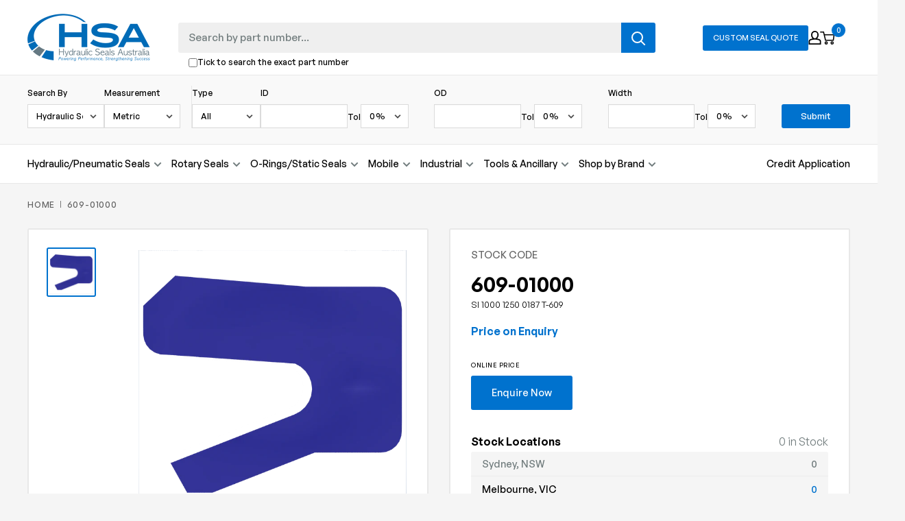

--- FILE ---
content_type: text/html; charset=utf-8
request_url: https://hsa.com.au/products/si-1000-1250-0187-t-609
body_size: 31271
content:
<!doctype html>

<html class="no-js" lang="en">
  <head>
    <meta charset="utf-8">
    <meta name="viewport" content="width=device-width, initial-scale=1.0, height=device-height, minimum-scale=1.0, maximum-scale=1.0">
    <meta name="theme-color" content="#0072ce"><title>609-01000
</title><link rel="canonical" href="https://hsa.com.au/products/si-1000-1250-0187-t-609"><link rel="shortcut icon" href="//hsa.com.au/cdn/shop/files/hsa-fav_96x96.png?v=1677628989" type="image/png"><link rel="preload" as="style" href="//hsa.com.au/cdn/shop/t/18/assets/theme.css?v=75079029616423271351757468999">
    <link rel="preload" as="style" href="//hsa.com.au/cdn/shop/t/18/assets/styles.css?v=132733611742945405021746139455">
    <link rel="preload" as="style" href="//hsa.com.au/cdn/shop/t/18/assets/advance-search-style.css?v=133991021608612734751734909212">
    <link rel="preload" href="//hsa.com.au/cdn/shop/t/18/assets/filter-collection.css?v=24741934811854688051734898506">

    <link rel="preload" as="script" href="//hsa.com.au/cdn/shop/t/18/assets/theme.js?v=85354977800035736531747014950">
    <link rel="preload" as="script" href="//hsa.com.au/cdn/shop/t/18/assets/vendor.js?v=57539650954133176741671065581">
    <link rel="preconnect" href="https://cdn.shopify.com">
    <link rel="preconnect" href="https://fonts.shopifycdn.com">
    <link rel="dns-prefetch" href="https://productreviews.shopifycdn.com">
    <link rel="dns-prefetch" href="https://ajax.googleapis.com">
    <link rel="dns-prefetch" href="https://maps.googleapis.com">
    <link rel="dns-prefetch" href="https://maps.gstatic.com">
 
    

    

    <meta property="og:type" content="product">
  <meta property="og:title" content="609-01000"><meta property="og:image" content="http://hsa.com.au/cdn/shop/files/609_ef48edae-d71f-4c0e-98ee-5e57feeb85fa.png?v=1751503791">
    <meta property="og:image:secure_url" content="https://hsa.com.au/cdn/shop/files/609_ef48edae-d71f-4c0e-98ee-5e57feeb85fa.png?v=1751503791">
    <meta property="og:image:width" content="2000">
    <meta property="og:image:height" content="2000"><meta property="product:price:amount" content="14.05">
  <meta property="product:price:currency" content="AUD"><meta property="og:url" content="https://hsa.com.au/products/si-1000-1250-0187-t-609">
<meta property="og:site_name" content="Hydraulic Seals Australia"><meta name="twitter:card" content="summary"><meta name="twitter:title" content="609-01000">
  <meta name="twitter:description" content="">
  <meta name="twitter:image" content="https://hsa.com.au/cdn/shop/files/609_ef48edae-d71f-4c0e-98ee-5e57feeb85fa_600x600_crop_center.png?v=1751503791">
    <link rel="preload" href="//hsa.com.au/cdn/fonts/barlow/barlow_n6.329f582a81f63f125e63c20a5a80ae9477df68e1.woff2" as="font" type="font/woff2" crossorigin><link rel="preload" href="//hsa.com.au/cdn/fonts/barlow/barlow_n5.a193a1990790eba0cc5cca569d23799830e90f07.woff2" as="font" type="font/woff2" crossorigin><style>
  @font-face {
  font-family: Barlow;
  font-weight: 600;
  font-style: normal;
  font-display: swap;
  src: url("//hsa.com.au/cdn/fonts/barlow/barlow_n6.329f582a81f63f125e63c20a5a80ae9477df68e1.woff2") format("woff2"),
       url("//hsa.com.au/cdn/fonts/barlow/barlow_n6.0163402e36247bcb8b02716880d0b39568412e9e.woff") format("woff");
}

  @font-face {
  font-family: Barlow;
  font-weight: 500;
  font-style: normal;
  font-display: swap;
  src: url("//hsa.com.au/cdn/fonts/barlow/barlow_n5.a193a1990790eba0cc5cca569d23799830e90f07.woff2") format("woff2"),
       url("//hsa.com.au/cdn/fonts/barlow/barlow_n5.ae31c82169b1dc0715609b8cc6a610b917808358.woff") format("woff");
}

@font-face {
  font-family: Barlow;
  font-weight: 600;
  font-style: normal;
  font-display: swap;
  src: url("//hsa.com.au/cdn/fonts/barlow/barlow_n6.329f582a81f63f125e63c20a5a80ae9477df68e1.woff2") format("woff2"),
       url("//hsa.com.au/cdn/fonts/barlow/barlow_n6.0163402e36247bcb8b02716880d0b39568412e9e.woff") format("woff");
}

@font-face {
  font-family: Barlow;
  font-weight: 600;
  font-style: italic;
  font-display: swap;
  src: url("//hsa.com.au/cdn/fonts/barlow/barlow_i6.5a22bd20fb27bad4d7674cc6e666fb9c77d813bb.woff2") format("woff2"),
       url("//hsa.com.au/cdn/fonts/barlow/barlow_i6.1c8787fcb59f3add01a87f21b38c7ef797e3b3a1.woff") format("woff");
}


  @font-face {
  font-family: Barlow;
  font-weight: 700;
  font-style: normal;
  font-display: swap;
  src: url("//hsa.com.au/cdn/fonts/barlow/barlow_n7.691d1d11f150e857dcbc1c10ef03d825bc378d81.woff2") format("woff2"),
       url("//hsa.com.au/cdn/fonts/barlow/barlow_n7.4fdbb1cb7da0e2c2f88492243ffa2b4f91924840.woff") format("woff");
}

  @font-face {
  font-family: Barlow;
  font-weight: 500;
  font-style: italic;
  font-display: swap;
  src: url("//hsa.com.au/cdn/fonts/barlow/barlow_i5.714d58286997b65cd479af615cfa9bb0a117a573.woff2") format("woff2"),
       url("//hsa.com.au/cdn/fonts/barlow/barlow_i5.0120f77e6447d3b5df4bbec8ad8c2d029d87fb21.woff") format("woff");
}

  @font-face {
  font-family: Barlow;
  font-weight: 700;
  font-style: italic;
  font-display: swap;
  src: url("//hsa.com.au/cdn/fonts/barlow/barlow_i7.50e19d6cc2ba5146fa437a5a7443c76d5d730103.woff2") format("woff2"),
       url("//hsa.com.au/cdn/fonts/barlow/barlow_i7.47e9f98f1b094d912e6fd631cc3fe93d9f40964f.woff") format("woff");
}


  :root {
    --default-text-font-size : 15px;
    --base-text-font-size    : 16px;
    --heading-font-family    : Barlow, sans-serif;
    --heading-font-weight    : 600;
    --heading-font-style     : normal;
    --text-font-family       : Barlow, sans-serif;
    --text-font-weight       : 500;
    --text-font-style        : normal;
    --text-font-bolder-weight: 600;
    --text-link-decoration   : underline;

    --text-color               : #000000;
    --text-color-rgb           : 0, 0, 0;
    --heading-color            : #000000;
    --border-color             : #e8e8e8;
    --border-color-rgb         : 232, 232, 232;
    --form-border-color        : #dbdbdb;
    --accent-color             : #0072ce;
    --accent-color-rgb         : 0, 114, 206;
    --link-color               : #0072ce;
    --link-color-hover         : #004882;
    --background               : #f5f5f5;
    --secondary-background     : #ffffff;
    --secondary-background-rgb : 255, 255, 255;
    --accent-background        : rgba(0, 114, 206, 0.08);

    --input-background: #ffffff;

    --error-color       : #ff0000;
    --error-background  : rgba(255, 0, 0, 0.07);
    --success-color     : #00aa00;
    --success-background: rgba(0, 170, 0, 0.11);

    --primary-button-background      : #0072ce;
    --primary-button-background-rgb  : 0, 114, 206;
    --primary-button-text-color      : #ffffff;
    --secondary-button-background    : #0072ce;
    --secondary-button-background-rgb: 0, 114, 206;
    --secondary-button-text-color    : #ffffff;

    --header-background      : #ffffff;
    --header-text-color      : #000000;
    --header-light-text-color: #717c7d;
    --header-border-color    : rgba(113, 124, 125, 0.3);
    --header-accent-color    : #0072ce;

    --footer-background-color:    #313131;
    --footer-heading-text-color:  #cbcbcb;
    --footer-body-text-color:     #ffffff;
    --footer-body-text-color-rgb: 255, 255, 255;
    --footer-accent-color:        #0072ce;
    --footer-accent-color-rgb:    0, 114, 206;
    --footer-border:              none;
    
    --flickity-arrow-color: #b5b5b5;--product-on-sale-accent           : #ee0000;
    --product-on-sale-accent-rgb       : 238, 0, 0;
    --product-on-sale-color            : #ffffff;
    --product-in-stock-color           : #008a00;
    --product-low-stock-color          : #ee0000;
    --product-sold-out-color           : #8a9297;
    --product-custom-label-1-background: #008a00;
    --product-custom-label-1-color     : #ffffff;
    --product-custom-label-2-background: #00a500;
    --product-custom-label-2-color     : #ffffff;
    --product-review-star-color        : #ffbd00;

    --mobile-container-gutter : 20px;
    --desktop-container-gutter: 40px;

    /* Shopify related variables */
    --payment-terms-background-color: #f5f5f5;
  }
</style>

<script>
  // IE11 does not have support for CSS variables, so we have to polyfill them
  if (!(((window || {}).CSS || {}).supports && window.CSS.supports('(--a: 0)'))) {
    const script = document.createElement('script');
    script.type = 'text/javascript';
    script.src = 'https://cdn.jsdelivr.net/npm/css-vars-ponyfill@2';
    script.onload = function() {
      cssVars({});
    };

    document.getElementsByTagName('head')[0].appendChild(script);
  }
</script>


    <script>window.performance && window.performance.mark && window.performance.mark('shopify.content_for_header.start');</script><meta name="google-site-verification" content="YkYvlGoWlaBO8VDcxefFWXNfmOrYvx7n9lJErBFC8g8">
<meta id="shopify-digital-wallet" name="shopify-digital-wallet" content="/67675947329/digital_wallets/dialog">
<meta name="shopify-checkout-api-token" content="7d64dbc01764cf32eeb534307270697a">
<link rel="alternate" type="application/json+oembed" href="https://hsa.com.au/products/si-1000-1250-0187-t-609.oembed">
<script async="async" src="/checkouts/internal/preloads.js?locale=en-AU"></script>
<script id="apple-pay-shop-capabilities" type="application/json">{"shopId":67675947329,"countryCode":"AU","currencyCode":"AUD","merchantCapabilities":["supports3DS"],"merchantId":"gid:\/\/shopify\/Shop\/67675947329","merchantName":"Hydraulic Seals Australia","requiredBillingContactFields":["postalAddress","email"],"requiredShippingContactFields":["postalAddress","email"],"shippingType":"shipping","supportedNetworks":["visa","masterCard","amex","jcb"],"total":{"type":"pending","label":"Hydraulic Seals Australia","amount":"1.00"},"shopifyPaymentsEnabled":true,"supportsSubscriptions":true}</script>
<script id="shopify-features" type="application/json">{"accessToken":"7d64dbc01764cf32eeb534307270697a","betas":["rich-media-storefront-analytics"],"domain":"hsa.com.au","predictiveSearch":true,"shopId":67675947329,"locale":"en"}</script>
<script>var Shopify = Shopify || {};
Shopify.shop = "hydraulic-seals-australia.myshopify.com";
Shopify.locale = "en";
Shopify.currency = {"active":"AUD","rate":"1.0"};
Shopify.country = "AU";
Shopify.theme = {"name":"hydraulic-seals-australia.myshopify.com\/main","id":140014289217,"schema_name":"Warehouse","schema_version":"3.0.0","theme_store_id":null,"role":"main"};
Shopify.theme.handle = "null";
Shopify.theme.style = {"id":null,"handle":null};
Shopify.cdnHost = "hsa.com.au/cdn";
Shopify.routes = Shopify.routes || {};
Shopify.routes.root = "/";</script>
<script type="module">!function(o){(o.Shopify=o.Shopify||{}).modules=!0}(window);</script>
<script>!function(o){function n(){var o=[];function n(){o.push(Array.prototype.slice.apply(arguments))}return n.q=o,n}var t=o.Shopify=o.Shopify||{};t.loadFeatures=n(),t.autoloadFeatures=n()}(window);</script>
<script id="shop-js-analytics" type="application/json">{"pageType":"product"}</script>
<script defer="defer" async type="module" src="//hsa.com.au/cdn/shopifycloud/shop-js/modules/v2/client.init-shop-cart-sync_C5BV16lS.en.esm.js"></script>
<script defer="defer" async type="module" src="//hsa.com.au/cdn/shopifycloud/shop-js/modules/v2/chunk.common_CygWptCX.esm.js"></script>
<script type="module">
  await import("//hsa.com.au/cdn/shopifycloud/shop-js/modules/v2/client.init-shop-cart-sync_C5BV16lS.en.esm.js");
await import("//hsa.com.au/cdn/shopifycloud/shop-js/modules/v2/chunk.common_CygWptCX.esm.js");

  window.Shopify.SignInWithShop?.initShopCartSync?.({"fedCMEnabled":true,"windoidEnabled":true});

</script>
<script>(function() {
  var isLoaded = false;
  function asyncLoad() {
    if (isLoaded) return;
    isLoaded = true;
    var urls = ["\/\/cdn.shopify.com\/proxy\/745dfa8910f768ee8bca4b7ae1a3bc381a41d1835ad3fed0a0a47bda7749de55\/hsa574.activehosted.com\/js\/site-tracking.php?shop=hydraulic-seals-australia.myshopify.com\u0026sp-cache-control=cHVibGljLCBtYXgtYWdlPTkwMA"];
    for (var i = 0; i < urls.length; i++) {
      var s = document.createElement('script');
      s.type = 'text/javascript';
      s.async = true;
      s.src = urls[i];
      var x = document.getElementsByTagName('script')[0];
      x.parentNode.insertBefore(s, x);
    }
  };
  if(window.attachEvent) {
    window.attachEvent('onload', asyncLoad);
  } else {
    window.addEventListener('load', asyncLoad, false);
  }
})();</script>
<script id="__st">var __st={"a":67675947329,"offset":39600,"reqid":"c8fbca15-98a2-4db3-9f76-e26e03a8df84-1768780368","pageurl":"hsa.com.au\/products\/si-1000-1250-0187-t-609","u":"f84bc34b3253","p":"product","rtyp":"product","rid":8116704674113};</script>
<script>window.ShopifyPaypalV4VisibilityTracking = true;</script>
<script id="captcha-bootstrap">!function(){'use strict';const t='contact',e='account',n='new_comment',o=[[t,t],['blogs',n],['comments',n],[t,'customer']],c=[[e,'customer_login'],[e,'guest_login'],[e,'recover_customer_password'],[e,'create_customer']],r=t=>t.map((([t,e])=>`form[action*='/${t}']:not([data-nocaptcha='true']) input[name='form_type'][value='${e}']`)).join(','),a=t=>()=>t?[...document.querySelectorAll(t)].map((t=>t.form)):[];function s(){const t=[...o],e=r(t);return a(e)}const i='password',u='form_key',d=['recaptcha-v3-token','g-recaptcha-response','h-captcha-response',i],f=()=>{try{return window.sessionStorage}catch{return}},m='__shopify_v',_=t=>t.elements[u];function p(t,e,n=!1){try{const o=window.sessionStorage,c=JSON.parse(o.getItem(e)),{data:r}=function(t){const{data:e,action:n}=t;return t[m]||n?{data:e,action:n}:{data:t,action:n}}(c);for(const[e,n]of Object.entries(r))t.elements[e]&&(t.elements[e].value=n);n&&o.removeItem(e)}catch(o){console.error('form repopulation failed',{error:o})}}const l='form_type',E='cptcha';function T(t){t.dataset[E]=!0}const w=window,h=w.document,L='Shopify',v='ce_forms',y='captcha';let A=!1;((t,e)=>{const n=(g='f06e6c50-85a8-45c8-87d0-21a2b65856fe',I='https://cdn.shopify.com/shopifycloud/storefront-forms-hcaptcha/ce_storefront_forms_captcha_hcaptcha.v1.5.2.iife.js',D={infoText:'Protected by hCaptcha',privacyText:'Privacy',termsText:'Terms'},(t,e,n)=>{const o=w[L][v],c=o.bindForm;if(c)return c(t,g,e,D).then(n);var r;o.q.push([[t,g,e,D],n]),r=I,A||(h.body.append(Object.assign(h.createElement('script'),{id:'captcha-provider',async:!0,src:r})),A=!0)});var g,I,D;w[L]=w[L]||{},w[L][v]=w[L][v]||{},w[L][v].q=[],w[L][y]=w[L][y]||{},w[L][y].protect=function(t,e){n(t,void 0,e),T(t)},Object.freeze(w[L][y]),function(t,e,n,w,h,L){const[v,y,A,g]=function(t,e,n){const i=e?o:[],u=t?c:[],d=[...i,...u],f=r(d),m=r(i),_=r(d.filter((([t,e])=>n.includes(e))));return[a(f),a(m),a(_),s()]}(w,h,L),I=t=>{const e=t.target;return e instanceof HTMLFormElement?e:e&&e.form},D=t=>v().includes(t);t.addEventListener('submit',(t=>{const e=I(t);if(!e)return;const n=D(e)&&!e.dataset.hcaptchaBound&&!e.dataset.recaptchaBound,o=_(e),c=g().includes(e)&&(!o||!o.value);(n||c)&&t.preventDefault(),c&&!n&&(function(t){try{if(!f())return;!function(t){const e=f();if(!e)return;const n=_(t);if(!n)return;const o=n.value;o&&e.removeItem(o)}(t);const e=Array.from(Array(32),(()=>Math.random().toString(36)[2])).join('');!function(t,e){_(t)||t.append(Object.assign(document.createElement('input'),{type:'hidden',name:u})),t.elements[u].value=e}(t,e),function(t,e){const n=f();if(!n)return;const o=[...t.querySelectorAll(`input[type='${i}']`)].map((({name:t})=>t)),c=[...d,...o],r={};for(const[a,s]of new FormData(t).entries())c.includes(a)||(r[a]=s);n.setItem(e,JSON.stringify({[m]:1,action:t.action,data:r}))}(t,e)}catch(e){console.error('failed to persist form',e)}}(e),e.submit())}));const S=(t,e)=>{t&&!t.dataset[E]&&(n(t,e.some((e=>e===t))),T(t))};for(const o of['focusin','change'])t.addEventListener(o,(t=>{const e=I(t);D(e)&&S(e,y())}));const B=e.get('form_key'),M=e.get(l),P=B&&M;t.addEventListener('DOMContentLoaded',(()=>{const t=y();if(P)for(const e of t)e.elements[l].value===M&&p(e,B);[...new Set([...A(),...v().filter((t=>'true'===t.dataset.shopifyCaptcha))])].forEach((e=>S(e,t)))}))}(h,new URLSearchParams(w.location.search),n,t,e,['guest_login'])})(!0,!0)}();</script>
<script integrity="sha256-4kQ18oKyAcykRKYeNunJcIwy7WH5gtpwJnB7kiuLZ1E=" data-source-attribution="shopify.loadfeatures" defer="defer" src="//hsa.com.au/cdn/shopifycloud/storefront/assets/storefront/load_feature-a0a9edcb.js" crossorigin="anonymous"></script>
<script data-source-attribution="shopify.dynamic_checkout.dynamic.init">var Shopify=Shopify||{};Shopify.PaymentButton=Shopify.PaymentButton||{isStorefrontPortableWallets:!0,init:function(){window.Shopify.PaymentButton.init=function(){};var t=document.createElement("script");t.src="https://hsa.com.au/cdn/shopifycloud/portable-wallets/latest/portable-wallets.en.js",t.type="module",document.head.appendChild(t)}};
</script>
<script data-source-attribution="shopify.dynamic_checkout.buyer_consent">
  function portableWalletsHideBuyerConsent(e){var t=document.getElementById("shopify-buyer-consent"),n=document.getElementById("shopify-subscription-policy-button");t&&n&&(t.classList.add("hidden"),t.setAttribute("aria-hidden","true"),n.removeEventListener("click",e))}function portableWalletsShowBuyerConsent(e){var t=document.getElementById("shopify-buyer-consent"),n=document.getElementById("shopify-subscription-policy-button");t&&n&&(t.classList.remove("hidden"),t.removeAttribute("aria-hidden"),n.addEventListener("click",e))}window.Shopify?.PaymentButton&&(window.Shopify.PaymentButton.hideBuyerConsent=portableWalletsHideBuyerConsent,window.Shopify.PaymentButton.showBuyerConsent=portableWalletsShowBuyerConsent);
</script>
<script data-source-attribution="shopify.dynamic_checkout.cart.bootstrap">document.addEventListener("DOMContentLoaded",(function(){function t(){return document.querySelector("shopify-accelerated-checkout-cart, shopify-accelerated-checkout")}if(t())Shopify.PaymentButton.init();else{new MutationObserver((function(e,n){t()&&(Shopify.PaymentButton.init(),n.disconnect())})).observe(document.body,{childList:!0,subtree:!0})}}));
</script>
<link id="shopify-accelerated-checkout-styles" rel="stylesheet" media="screen" href="https://hsa.com.au/cdn/shopifycloud/portable-wallets/latest/accelerated-checkout-backwards-compat.css" crossorigin="anonymous">
<style id="shopify-accelerated-checkout-cart">
        #shopify-buyer-consent {
  margin-top: 1em;
  display: inline-block;
  width: 100%;
}

#shopify-buyer-consent.hidden {
  display: none;
}

#shopify-subscription-policy-button {
  background: none;
  border: none;
  padding: 0;
  text-decoration: underline;
  font-size: inherit;
  cursor: pointer;
}

#shopify-subscription-policy-button::before {
  box-shadow: none;
}

      </style>

<script>window.performance && window.performance.mark && window.performance.mark('shopify.content_for_header.end');</script>

    <link rel="stylesheet" href="//hsa.com.au/cdn/shop/t/18/assets/theme.css?v=75079029616423271351757468999">
    <link href="//hsa.com.au/cdn/shop/t/18/assets/styles.css?v=132733611742945405021746139455" rel="stylesheet" type="text/css" media="all" />
    <link href="//hsa.com.au/cdn/shop/t/18/assets/advance-search-style.css?v=133991021608612734751734909212" rel="stylesheet" type="text/css" media="all" />
    <link href="//hsa.com.au/cdn/shop/t/18/assets/filter-collection.css?v=24741934811854688051734898506" rel="stylesheet" type="text/css" media="all" />

    
  <script type="application/ld+json">
  {
    "@context": "https://schema.org",
    "@type": "Product",
    "productID": 8116704674113,
    "offers": [{
          "@type": "Offer",
          "name": "Default Title",
          "availability":"https://schema.org/InStock",
          "price": 14.05,
          "priceCurrency": "AUD",
          "priceValidUntil": "2026-01-29","sku": "609-01000",
          "url": "/products/si-1000-1250-0187-t-609?variant=44471134355777"
        }
],"brand": {
      "@type": "Brand",
      "name": "Hydraulic Seals Australia"
    },
    "name": "609-01000",
    "description": "",
    "category": "",
    "url": "/products/si-1000-1250-0187-t-609",
    "sku": "609-01000",
    "image": {
      "@type": "ImageObject",
      "url": "https://hsa.com.au/cdn/shop/files/609_ef48edae-d71f-4c0e-98ee-5e57feeb85fa.png?v=1751503791&width=1024",
      "image": "https://hsa.com.au/cdn/shop/files/609_ef48edae-d71f-4c0e-98ee-5e57feeb85fa.png?v=1751503791&width=1024",
      "name": "",
      "width": "1024",
      "height": "1024"
    }
  }
  </script>



  <script type="application/ld+json">
  {
    "@context": "https://schema.org",
    "@type": "BreadcrumbList",
  "itemListElement": [{
      "@type": "ListItem",
      "position": 1,
      "name": "Home",
      "item": "https://hsa.com.au"
    },{
          "@type": "ListItem",
          "position": 2,
          "name": "609-01000",
          "item": "https://hsa.com.au/products/si-1000-1250-0187-t-609"
        }]
  }
  </script>



    <script>
      // This allows to expose several variables to the global scope, to be used in scripts
      window.theme = {
        pageType: "product",
        cartCount: 0,
        moneyFormat: "${{amount}}",
        moneyWithCurrencyFormat: "${{amount}} AUD",
        currencyCodeEnabled: false,
        showDiscount: true,
        discountMode: "saving",
        searchMode: "product",
        searchUnavailableProducts: "show",
        cartType: "message"
      };

      window.routes = {
        rootUrl: "\/",
        rootUrlWithoutSlash: '',
        cartUrl: "\/cart",
        cartAddUrl: "\/cart\/add",
        cartChangeUrl: "\/cart\/change",
        searchUrl: "\/search",
        productRecommendationsUrl: "\/recommendations\/products"
      };

      window.languages = {
        productRegularPrice: "Regular price",
        productSalePrice: "Sale price",
        collectionOnSaleLabel: "Save {{savings}}",
        productFormUnavailable: "Unavailable",
        productFormAddToCart: "Add to Cart",
        productFormPreOrder: "Pre-order",
        productFormSoldOut: "Sold out",
        productAdded: "Product has been added to your cart",
        productAddedShort: "Added",
        shippingEstimatorNoResults: "No shipping could be found for your address.",
        shippingEstimatorOneResult: "There is one shipping rate for your address:",
        shippingEstimatorMultipleResults: "There are {{count}} shipping rates for your address:",
        shippingEstimatorErrors: "There are some errors:"
      };

      window.lazySizesConfig = {
        loadHidden: false,
        hFac: 0.8,
        expFactor: 3,
        customMedia: {
          '--phone': '(max-width: 640px)',
          '--tablet': '(min-width: 641px) and (max-width: 1023px)',
          '--lap': '(min-width: 1024px)'
        }
      };

      document.documentElement.className = document.documentElement.className.replace('no-js', 'js');
    </script><script src="//hsa.com.au/cdn/shop/t/18/assets/vendor.js?v=57539650954133176741671065581" defer></script>
    <script src="//hsa.com.au/cdn/shop/t/18/assets/theme.js?v=85354977800035736531747014950" defer></script>
    <script src="//hsa.com.au/cdn/shop/t/18/assets/custom.js?v=106329100753694840441751336197" defer></script>
    

    
    
<script>
        (function () {
          window.onpageshow = function() {
            // We force re-freshing the cart content onpageshow, as most browsers will serve a cache copy when hitting the
            // back button, which cause staled data
            document.documentElement.dispatchEvent(new CustomEvent('cart:refresh', {
              bubbles: true,
              detail: {scrollToTop: false}
            }));
          };
        })();
      </script><!-- BEGIN app block: shopify://apps/klaviyo-email-marketing-sms/blocks/klaviyo-onsite-embed/2632fe16-c075-4321-a88b-50b567f42507 -->












  <script async src="https://static.klaviyo.com/onsite/js/V6usrX/klaviyo.js?company_id=V6usrX"></script>
  <script>!function(){if(!window.klaviyo){window._klOnsite=window._klOnsite||[];try{window.klaviyo=new Proxy({},{get:function(n,i){return"push"===i?function(){var n;(n=window._klOnsite).push.apply(n,arguments)}:function(){for(var n=arguments.length,o=new Array(n),w=0;w<n;w++)o[w]=arguments[w];var t="function"==typeof o[o.length-1]?o.pop():void 0,e=new Promise((function(n){window._klOnsite.push([i].concat(o,[function(i){t&&t(i),n(i)}]))}));return e}}})}catch(n){window.klaviyo=window.klaviyo||[],window.klaviyo.push=function(){var n;(n=window._klOnsite).push.apply(n,arguments)}}}}();</script>

  
    <script id="viewed_product">
      if (item == null) {
        var _learnq = _learnq || [];

        var MetafieldReviews = null
        var MetafieldYotpoRating = null
        var MetafieldYotpoCount = null
        var MetafieldLooxRating = null
        var MetafieldLooxCount = null
        var okendoProduct = null
        var okendoProductReviewCount = null
        var okendoProductReviewAverageValue = null
        try {
          // The following fields are used for Customer Hub recently viewed in order to add reviews.
          // This information is not part of __kla_viewed. Instead, it is part of __kla_viewed_reviewed_items
          MetafieldReviews = {};
          MetafieldYotpoRating = null
          MetafieldYotpoCount = null
          MetafieldLooxRating = null
          MetafieldLooxCount = null

          okendoProduct = null
          // If the okendo metafield is not legacy, it will error, which then requires the new json formatted data
          if (okendoProduct && 'error' in okendoProduct) {
            okendoProduct = null
          }
          okendoProductReviewCount = okendoProduct ? okendoProduct.reviewCount : null
          okendoProductReviewAverageValue = okendoProduct ? okendoProduct.reviewAverageValue : null
        } catch (error) {
          console.error('Error in Klaviyo onsite reviews tracking:', error);
        }

        var item = {
          Name: "609-01000",
          ProductID: 8116704674113,
          Categories: ["Pneumatic Seals \/ Imperial","Pneumatic Seals \/ Imperial TEST"],
          ImageURL: "https://hsa.com.au/cdn/shop/files/609_ef48edae-d71f-4c0e-98ee-5e57feeb85fa_grande.png?v=1751503791",
          URL: "https://hsa.com.au/products/si-1000-1250-0187-t-609",
          Brand: "Hydraulic Seals Australia",
          Price: "$14.05",
          Value: "14.05",
          CompareAtPrice: "$0.00"
        };
        _learnq.push(['track', 'Viewed Product', item]);
        _learnq.push(['trackViewedItem', {
          Title: item.Name,
          ItemId: item.ProductID,
          Categories: item.Categories,
          ImageUrl: item.ImageURL,
          Url: item.URL,
          Metadata: {
            Brand: item.Brand,
            Price: item.Price,
            Value: item.Value,
            CompareAtPrice: item.CompareAtPrice
          },
          metafields:{
            reviews: MetafieldReviews,
            yotpo:{
              rating: MetafieldYotpoRating,
              count: MetafieldYotpoCount,
            },
            loox:{
              rating: MetafieldLooxRating,
              count: MetafieldLooxCount,
            },
            okendo: {
              rating: okendoProductReviewAverageValue,
              count: okendoProductReviewCount,
            }
          }
        }]);
      }
    </script>
  




  <script>
    window.klaviyoReviewsProductDesignMode = false
  </script>







<!-- END app block --><link href="https://monorail-edge.shopifysvc.com" rel="dns-prefetch">
<script>(function(){if ("sendBeacon" in navigator && "performance" in window) {try {var session_token_from_headers = performance.getEntriesByType('navigation')[0].serverTiming.find(x => x.name == '_s').description;} catch {var session_token_from_headers = undefined;}var session_cookie_matches = document.cookie.match(/_shopify_s=([^;]*)/);var session_token_from_cookie = session_cookie_matches && session_cookie_matches.length === 2 ? session_cookie_matches[1] : "";var session_token = session_token_from_headers || session_token_from_cookie || "";function handle_abandonment_event(e) {var entries = performance.getEntries().filter(function(entry) {return /monorail-edge.shopifysvc.com/.test(entry.name);});if (!window.abandonment_tracked && entries.length === 0) {window.abandonment_tracked = true;var currentMs = Date.now();var navigation_start = performance.timing.navigationStart;var payload = {shop_id: 67675947329,url: window.location.href,navigation_start,duration: currentMs - navigation_start,session_token,page_type: "product"};window.navigator.sendBeacon("https://monorail-edge.shopifysvc.com/v1/produce", JSON.stringify({schema_id: "online_store_buyer_site_abandonment/1.1",payload: payload,metadata: {event_created_at_ms: currentMs,event_sent_at_ms: currentMs}}));}}window.addEventListener('pagehide', handle_abandonment_event);}}());</script>
<script id="web-pixels-manager-setup">(function e(e,d,r,n,o){if(void 0===o&&(o={}),!Boolean(null===(a=null===(i=window.Shopify)||void 0===i?void 0:i.analytics)||void 0===a?void 0:a.replayQueue)){var i,a;window.Shopify=window.Shopify||{};var t=window.Shopify;t.analytics=t.analytics||{};var s=t.analytics;s.replayQueue=[],s.publish=function(e,d,r){return s.replayQueue.push([e,d,r]),!0};try{self.performance.mark("wpm:start")}catch(e){}var l=function(){var e={modern:/Edge?\/(1{2}[4-9]|1[2-9]\d|[2-9]\d{2}|\d{4,})\.\d+(\.\d+|)|Firefox\/(1{2}[4-9]|1[2-9]\d|[2-9]\d{2}|\d{4,})\.\d+(\.\d+|)|Chrom(ium|e)\/(9{2}|\d{3,})\.\d+(\.\d+|)|(Maci|X1{2}).+ Version\/(15\.\d+|(1[6-9]|[2-9]\d|\d{3,})\.\d+)([,.]\d+|)( \(\w+\)|)( Mobile\/\w+|) Safari\/|Chrome.+OPR\/(9{2}|\d{3,})\.\d+\.\d+|(CPU[ +]OS|iPhone[ +]OS|CPU[ +]iPhone|CPU IPhone OS|CPU iPad OS)[ +]+(15[._]\d+|(1[6-9]|[2-9]\d|\d{3,})[._]\d+)([._]\d+|)|Android:?[ /-](13[3-9]|1[4-9]\d|[2-9]\d{2}|\d{4,})(\.\d+|)(\.\d+|)|Android.+Firefox\/(13[5-9]|1[4-9]\d|[2-9]\d{2}|\d{4,})\.\d+(\.\d+|)|Android.+Chrom(ium|e)\/(13[3-9]|1[4-9]\d|[2-9]\d{2}|\d{4,})\.\d+(\.\d+|)|SamsungBrowser\/([2-9]\d|\d{3,})\.\d+/,legacy:/Edge?\/(1[6-9]|[2-9]\d|\d{3,})\.\d+(\.\d+|)|Firefox\/(5[4-9]|[6-9]\d|\d{3,})\.\d+(\.\d+|)|Chrom(ium|e)\/(5[1-9]|[6-9]\d|\d{3,})\.\d+(\.\d+|)([\d.]+$|.*Safari\/(?![\d.]+ Edge\/[\d.]+$))|(Maci|X1{2}).+ Version\/(10\.\d+|(1[1-9]|[2-9]\d|\d{3,})\.\d+)([,.]\d+|)( \(\w+\)|)( Mobile\/\w+|) Safari\/|Chrome.+OPR\/(3[89]|[4-9]\d|\d{3,})\.\d+\.\d+|(CPU[ +]OS|iPhone[ +]OS|CPU[ +]iPhone|CPU IPhone OS|CPU iPad OS)[ +]+(10[._]\d+|(1[1-9]|[2-9]\d|\d{3,})[._]\d+)([._]\d+|)|Android:?[ /-](13[3-9]|1[4-9]\d|[2-9]\d{2}|\d{4,})(\.\d+|)(\.\d+|)|Mobile Safari.+OPR\/([89]\d|\d{3,})\.\d+\.\d+|Android.+Firefox\/(13[5-9]|1[4-9]\d|[2-9]\d{2}|\d{4,})\.\d+(\.\d+|)|Android.+Chrom(ium|e)\/(13[3-9]|1[4-9]\d|[2-9]\d{2}|\d{4,})\.\d+(\.\d+|)|Android.+(UC? ?Browser|UCWEB|U3)[ /]?(15\.([5-9]|\d{2,})|(1[6-9]|[2-9]\d|\d{3,})\.\d+)\.\d+|SamsungBrowser\/(5\.\d+|([6-9]|\d{2,})\.\d+)|Android.+MQ{2}Browser\/(14(\.(9|\d{2,})|)|(1[5-9]|[2-9]\d|\d{3,})(\.\d+|))(\.\d+|)|K[Aa][Ii]OS\/(3\.\d+|([4-9]|\d{2,})\.\d+)(\.\d+|)/},d=e.modern,r=e.legacy,n=navigator.userAgent;return n.match(d)?"modern":n.match(r)?"legacy":"unknown"}(),u="modern"===l?"modern":"legacy",c=(null!=n?n:{modern:"",legacy:""})[u],f=function(e){return[e.baseUrl,"/wpm","/b",e.hashVersion,"modern"===e.buildTarget?"m":"l",".js"].join("")}({baseUrl:d,hashVersion:r,buildTarget:u}),m=function(e){var d=e.version,r=e.bundleTarget,n=e.surface,o=e.pageUrl,i=e.monorailEndpoint;return{emit:function(e){var a=e.status,t=e.errorMsg,s=(new Date).getTime(),l=JSON.stringify({metadata:{event_sent_at_ms:s},events:[{schema_id:"web_pixels_manager_load/3.1",payload:{version:d,bundle_target:r,page_url:o,status:a,surface:n,error_msg:t},metadata:{event_created_at_ms:s}}]});if(!i)return console&&console.warn&&console.warn("[Web Pixels Manager] No Monorail endpoint provided, skipping logging."),!1;try{return self.navigator.sendBeacon.bind(self.navigator)(i,l)}catch(e){}var u=new XMLHttpRequest;try{return u.open("POST",i,!0),u.setRequestHeader("Content-Type","text/plain"),u.send(l),!0}catch(e){return console&&console.warn&&console.warn("[Web Pixels Manager] Got an unhandled error while logging to Monorail."),!1}}}}({version:r,bundleTarget:l,surface:e.surface,pageUrl:self.location.href,monorailEndpoint:e.monorailEndpoint});try{o.browserTarget=l,function(e){var d=e.src,r=e.async,n=void 0===r||r,o=e.onload,i=e.onerror,a=e.sri,t=e.scriptDataAttributes,s=void 0===t?{}:t,l=document.createElement("script"),u=document.querySelector("head"),c=document.querySelector("body");if(l.async=n,l.src=d,a&&(l.integrity=a,l.crossOrigin="anonymous"),s)for(var f in s)if(Object.prototype.hasOwnProperty.call(s,f))try{l.dataset[f]=s[f]}catch(e){}if(o&&l.addEventListener("load",o),i&&l.addEventListener("error",i),u)u.appendChild(l);else{if(!c)throw new Error("Did not find a head or body element to append the script");c.appendChild(l)}}({src:f,async:!0,onload:function(){if(!function(){var e,d;return Boolean(null===(d=null===(e=window.Shopify)||void 0===e?void 0:e.analytics)||void 0===d?void 0:d.initialized)}()){var d=window.webPixelsManager.init(e)||void 0;if(d){var r=window.Shopify.analytics;r.replayQueue.forEach((function(e){var r=e[0],n=e[1],o=e[2];d.publishCustomEvent(r,n,o)})),r.replayQueue=[],r.publish=d.publishCustomEvent,r.visitor=d.visitor,r.initialized=!0}}},onerror:function(){return m.emit({status:"failed",errorMsg:"".concat(f," has failed to load")})},sri:function(e){var d=/^sha384-[A-Za-z0-9+/=]+$/;return"string"==typeof e&&d.test(e)}(c)?c:"",scriptDataAttributes:o}),m.emit({status:"loading"})}catch(e){m.emit({status:"failed",errorMsg:(null==e?void 0:e.message)||"Unknown error"})}}})({shopId: 67675947329,storefrontBaseUrl: "https://hsa.com.au",extensionsBaseUrl: "https://extensions.shopifycdn.com/cdn/shopifycloud/web-pixels-manager",monorailEndpoint: "https://monorail-edge.shopifysvc.com/unstable/produce_batch",surface: "storefront-renderer",enabledBetaFlags: ["2dca8a86"],webPixelsConfigList: [{"id":"1978401089","configuration":"{\"accountID\":\"V6usrX\",\"webPixelConfig\":\"eyJlbmFibGVBZGRlZFRvQ2FydEV2ZW50cyI6IHRydWV9\"}","eventPayloadVersion":"v1","runtimeContext":"STRICT","scriptVersion":"524f6c1ee37bacdca7657a665bdca589","type":"APP","apiClientId":123074,"privacyPurposes":["ANALYTICS","MARKETING"],"dataSharingAdjustments":{"protectedCustomerApprovalScopes":["read_customer_address","read_customer_email","read_customer_name","read_customer_personal_data","read_customer_phone"]}},{"id":"753598785","configuration":"{\"config\":\"{\\\"google_tag_ids\\\":[\\\"G-QH07V55GKY\\\",\\\"GT-NSSXNVK\\\"],\\\"target_country\\\":\\\"AU\\\",\\\"gtag_events\\\":[{\\\"type\\\":\\\"begin_checkout\\\",\\\"action_label\\\":[\\\"G-QH07V55GKY\\\",\\\"AW-16669063034\\\/H3rdCJuL9bQaEPrutow-\\\"]},{\\\"type\\\":\\\"search\\\",\\\"action_label\\\":[\\\"G-QH07V55GKY\\\",\\\"AW-16669063034\\\/Nw7DCKeL9bQaEPrutow-\\\"]},{\\\"type\\\":\\\"view_item\\\",\\\"action_label\\\":[\\\"G-QH07V55GKY\\\",\\\"AW-16669063034\\\/ziWECKSL9bQaEPrutow-\\\",\\\"MC-RZBN3YFKTF\\\"]},{\\\"type\\\":\\\"purchase\\\",\\\"action_label\\\":[\\\"G-QH07V55GKY\\\",\\\"AW-16669063034\\\/K6BkCOaF9bQaEPrutow-\\\",\\\"MC-RZBN3YFKTF\\\"]},{\\\"type\\\":\\\"page_view\\\",\\\"action_label\\\":[\\\"G-QH07V55GKY\\\",\\\"AW-16669063034\\\/TJHhCKGL9bQaEPrutow-\\\",\\\"MC-RZBN3YFKTF\\\"]},{\\\"type\\\":\\\"add_payment_info\\\",\\\"action_label\\\":[\\\"G-QH07V55GKY\\\",\\\"AW-16669063034\\\/6TX9CKqL9bQaEPrutow-\\\"]},{\\\"type\\\":\\\"add_to_cart\\\",\\\"action_label\\\":[\\\"G-QH07V55GKY\\\",\\\"AW-16669063034\\\/yywtCJ6L9bQaEPrutow-\\\"]}],\\\"enable_monitoring_mode\\\":false}\"}","eventPayloadVersion":"v1","runtimeContext":"OPEN","scriptVersion":"b2a88bafab3e21179ed38636efcd8a93","type":"APP","apiClientId":1780363,"privacyPurposes":[],"dataSharingAdjustments":{"protectedCustomerApprovalScopes":["read_customer_address","read_customer_email","read_customer_name","read_customer_personal_data","read_customer_phone"]}},{"id":"shopify-app-pixel","configuration":"{}","eventPayloadVersion":"v1","runtimeContext":"STRICT","scriptVersion":"0450","apiClientId":"shopify-pixel","type":"APP","privacyPurposes":["ANALYTICS","MARKETING"]},{"id":"shopify-custom-pixel","eventPayloadVersion":"v1","runtimeContext":"LAX","scriptVersion":"0450","apiClientId":"shopify-pixel","type":"CUSTOM","privacyPurposes":["ANALYTICS","MARKETING"]}],isMerchantRequest: false,initData: {"shop":{"name":"Hydraulic Seals Australia","paymentSettings":{"currencyCode":"AUD"},"myshopifyDomain":"hydraulic-seals-australia.myshopify.com","countryCode":"AU","storefrontUrl":"https:\/\/hsa.com.au"},"customer":null,"cart":null,"checkout":null,"productVariants":[{"price":{"amount":14.05,"currencyCode":"AUD"},"product":{"title":"609-01000","vendor":"Hydraulic Seals Australia","id":"8116704674113","untranslatedTitle":"609-01000","url":"\/products\/si-1000-1250-0187-t-609","type":""},"id":"44471134355777","image":{"src":"\/\/hsa.com.au\/cdn\/shop\/files\/609_ef48edae-d71f-4c0e-98ee-5e57feeb85fa.png?v=1751503791"},"sku":"609-01000","title":"Default Title","untranslatedTitle":"Default Title"}],"purchasingCompany":null},},"https://hsa.com.au/cdn","fcfee988w5aeb613cpc8e4bc33m6693e112",{"modern":"","legacy":""},{"shopId":"67675947329","storefrontBaseUrl":"https:\/\/hsa.com.au","extensionBaseUrl":"https:\/\/extensions.shopifycdn.com\/cdn\/shopifycloud\/web-pixels-manager","surface":"storefront-renderer","enabledBetaFlags":"[\"2dca8a86\"]","isMerchantRequest":"false","hashVersion":"fcfee988w5aeb613cpc8e4bc33m6693e112","publish":"custom","events":"[[\"page_viewed\",{}],[\"product_viewed\",{\"productVariant\":{\"price\":{\"amount\":14.05,\"currencyCode\":\"AUD\"},\"product\":{\"title\":\"609-01000\",\"vendor\":\"Hydraulic Seals Australia\",\"id\":\"8116704674113\",\"untranslatedTitle\":\"609-01000\",\"url\":\"\/products\/si-1000-1250-0187-t-609\",\"type\":\"\"},\"id\":\"44471134355777\",\"image\":{\"src\":\"\/\/hsa.com.au\/cdn\/shop\/files\/609_ef48edae-d71f-4c0e-98ee-5e57feeb85fa.png?v=1751503791\"},\"sku\":\"609-01000\",\"title\":\"Default Title\",\"untranslatedTitle\":\"Default Title\"}}]]"});</script><script>
  window.ShopifyAnalytics = window.ShopifyAnalytics || {};
  window.ShopifyAnalytics.meta = window.ShopifyAnalytics.meta || {};
  window.ShopifyAnalytics.meta.currency = 'AUD';
  var meta = {"product":{"id":8116704674113,"gid":"gid:\/\/shopify\/Product\/8116704674113","vendor":"Hydraulic Seals Australia","type":"","handle":"si-1000-1250-0187-t-609","variants":[{"id":44471134355777,"price":1405,"name":"609-01000","public_title":null,"sku":"609-01000"}],"remote":false},"page":{"pageType":"product","resourceType":"product","resourceId":8116704674113,"requestId":"c8fbca15-98a2-4db3-9f76-e26e03a8df84-1768780368"}};
  for (var attr in meta) {
    window.ShopifyAnalytics.meta[attr] = meta[attr];
  }
</script>
<script class="analytics">
  (function () {
    var customDocumentWrite = function(content) {
      var jquery = null;

      if (window.jQuery) {
        jquery = window.jQuery;
      } else if (window.Checkout && window.Checkout.$) {
        jquery = window.Checkout.$;
      }

      if (jquery) {
        jquery('body').append(content);
      }
    };

    var hasLoggedConversion = function(token) {
      if (token) {
        return document.cookie.indexOf('loggedConversion=' + token) !== -1;
      }
      return false;
    }

    var setCookieIfConversion = function(token) {
      if (token) {
        var twoMonthsFromNow = new Date(Date.now());
        twoMonthsFromNow.setMonth(twoMonthsFromNow.getMonth() + 2);

        document.cookie = 'loggedConversion=' + token + '; expires=' + twoMonthsFromNow;
      }
    }

    var trekkie = window.ShopifyAnalytics.lib = window.trekkie = window.trekkie || [];
    if (trekkie.integrations) {
      return;
    }
    trekkie.methods = [
      'identify',
      'page',
      'ready',
      'track',
      'trackForm',
      'trackLink'
    ];
    trekkie.factory = function(method) {
      return function() {
        var args = Array.prototype.slice.call(arguments);
        args.unshift(method);
        trekkie.push(args);
        return trekkie;
      };
    };
    for (var i = 0; i < trekkie.methods.length; i++) {
      var key = trekkie.methods[i];
      trekkie[key] = trekkie.factory(key);
    }
    trekkie.load = function(config) {
      trekkie.config = config || {};
      trekkie.config.initialDocumentCookie = document.cookie;
      var first = document.getElementsByTagName('script')[0];
      var script = document.createElement('script');
      script.type = 'text/javascript';
      script.onerror = function(e) {
        var scriptFallback = document.createElement('script');
        scriptFallback.type = 'text/javascript';
        scriptFallback.onerror = function(error) {
                var Monorail = {
      produce: function produce(monorailDomain, schemaId, payload) {
        var currentMs = new Date().getTime();
        var event = {
          schema_id: schemaId,
          payload: payload,
          metadata: {
            event_created_at_ms: currentMs,
            event_sent_at_ms: currentMs
          }
        };
        return Monorail.sendRequest("https://" + monorailDomain + "/v1/produce", JSON.stringify(event));
      },
      sendRequest: function sendRequest(endpointUrl, payload) {
        // Try the sendBeacon API
        if (window && window.navigator && typeof window.navigator.sendBeacon === 'function' && typeof window.Blob === 'function' && !Monorail.isIos12()) {
          var blobData = new window.Blob([payload], {
            type: 'text/plain'
          });

          if (window.navigator.sendBeacon(endpointUrl, blobData)) {
            return true;
          } // sendBeacon was not successful

        } // XHR beacon

        var xhr = new XMLHttpRequest();

        try {
          xhr.open('POST', endpointUrl);
          xhr.setRequestHeader('Content-Type', 'text/plain');
          xhr.send(payload);
        } catch (e) {
          console.log(e);
        }

        return false;
      },
      isIos12: function isIos12() {
        return window.navigator.userAgent.lastIndexOf('iPhone; CPU iPhone OS 12_') !== -1 || window.navigator.userAgent.lastIndexOf('iPad; CPU OS 12_') !== -1;
      }
    };
    Monorail.produce('monorail-edge.shopifysvc.com',
      'trekkie_storefront_load_errors/1.1',
      {shop_id: 67675947329,
      theme_id: 140014289217,
      app_name: "storefront",
      context_url: window.location.href,
      source_url: "//hsa.com.au/cdn/s/trekkie.storefront.cd680fe47e6c39ca5d5df5f0a32d569bc48c0f27.min.js"});

        };
        scriptFallback.async = true;
        scriptFallback.src = '//hsa.com.au/cdn/s/trekkie.storefront.cd680fe47e6c39ca5d5df5f0a32d569bc48c0f27.min.js';
        first.parentNode.insertBefore(scriptFallback, first);
      };
      script.async = true;
      script.src = '//hsa.com.au/cdn/s/trekkie.storefront.cd680fe47e6c39ca5d5df5f0a32d569bc48c0f27.min.js';
      first.parentNode.insertBefore(script, first);
    };
    trekkie.load(
      {"Trekkie":{"appName":"storefront","development":false,"defaultAttributes":{"shopId":67675947329,"isMerchantRequest":null,"themeId":140014289217,"themeCityHash":"1576763363659691665","contentLanguage":"en","currency":"AUD","eventMetadataId":"1ede127f-aeaa-4f41-a237-cbd9f1844383"},"isServerSideCookieWritingEnabled":true,"monorailRegion":"shop_domain","enabledBetaFlags":["65f19447"]},"Session Attribution":{},"S2S":{"facebookCapiEnabled":false,"source":"trekkie-storefront-renderer","apiClientId":580111}}
    );

    var loaded = false;
    trekkie.ready(function() {
      if (loaded) return;
      loaded = true;

      window.ShopifyAnalytics.lib = window.trekkie;

      var originalDocumentWrite = document.write;
      document.write = customDocumentWrite;
      try { window.ShopifyAnalytics.merchantGoogleAnalytics.call(this); } catch(error) {};
      document.write = originalDocumentWrite;

      window.ShopifyAnalytics.lib.page(null,{"pageType":"product","resourceType":"product","resourceId":8116704674113,"requestId":"c8fbca15-98a2-4db3-9f76-e26e03a8df84-1768780368","shopifyEmitted":true});

      var match = window.location.pathname.match(/checkouts\/(.+)\/(thank_you|post_purchase)/)
      var token = match? match[1]: undefined;
      if (!hasLoggedConversion(token)) {
        setCookieIfConversion(token);
        window.ShopifyAnalytics.lib.track("Viewed Product",{"currency":"AUD","variantId":44471134355777,"productId":8116704674113,"productGid":"gid:\/\/shopify\/Product\/8116704674113","name":"609-01000","price":"14.05","sku":"609-01000","brand":"Hydraulic Seals Australia","variant":null,"category":"","nonInteraction":true,"remote":false},undefined,undefined,{"shopifyEmitted":true});
      window.ShopifyAnalytics.lib.track("monorail:\/\/trekkie_storefront_viewed_product\/1.1",{"currency":"AUD","variantId":44471134355777,"productId":8116704674113,"productGid":"gid:\/\/shopify\/Product\/8116704674113","name":"609-01000","price":"14.05","sku":"609-01000","brand":"Hydraulic Seals Australia","variant":null,"category":"","nonInteraction":true,"remote":false,"referer":"https:\/\/hsa.com.au\/products\/si-1000-1250-0187-t-609"});
      }
    });


        var eventsListenerScript = document.createElement('script');
        eventsListenerScript.async = true;
        eventsListenerScript.src = "//hsa.com.au/cdn/shopifycloud/storefront/assets/shop_events_listener-3da45d37.js";
        document.getElementsByTagName('head')[0].appendChild(eventsListenerScript);

})();</script>
<script
  defer
  src="https://hsa.com.au/cdn/shopifycloud/perf-kit/shopify-perf-kit-3.0.4.min.js"
  data-application="storefront-renderer"
  data-shop-id="67675947329"
  data-render-region="gcp-us-central1"
  data-page-type="product"
  data-theme-instance-id="140014289217"
  data-theme-name="Warehouse"
  data-theme-version="3.0.0"
  data-monorail-region="shop_domain"
  data-resource-timing-sampling-rate="10"
  data-shs="true"
  data-shs-beacon="true"
  data-shs-export-with-fetch="true"
  data-shs-logs-sample-rate="1"
  data-shs-beacon-endpoint="https://hsa.com.au/api/collect"
></script>
</head>

  <body class="warehouse--v1 features--animate-zoom template-product " data-instant-intensity="viewport"  data-trade="false" ><svg class="visually-hidden">
      <linearGradient id="rating-star-gradient-half">
        <stop offset="50%" stop-color="var(--product-review-star-color)" />
        <stop offset="50%" stop-color="rgba(var(--text-color-rgb), .4)" stop-opacity="0.4" />
      </linearGradient>
    </svg>

    <a href="#main" class="visually-hidden skip-to-content">Skip to content</a>
    <span class="loading-bar"></span>

    <div id="shopify-section-announcement-bar" class="shopify-section"></div>
<div id="shopify-section-popups" class="shopify-section"><div data-section-id="popups" data-section-type="popups"></div>

</div>
<div id="shopify-section-header" class="shopify-section shopify-section__header">
<section data-section-id="header" data-section-type="header" data-section-settings='{
  "navigationLayout": "inline",
  "desktopOpenTrigger": "hover",
  "useStickyHeader": true
}'>
  <header class="header header--inline  header--section" role="banner">
    <div class="container">
      <div class="header__inner"><nav class="header__mobile-nav hidden-lap-and-up">
            <button class="header__mobile-nav-toggle icon-state touch-area" data-action="toggle-menu" aria-expanded="false" aria-haspopup="true" aria-controls="mobile-menu" aria-label="Open menu">
              <span class="icon-state__primary"><svg focusable="false" class="icon icon--hamburger-mobile " viewBox="0 0 20 16" role="presentation">
      <path d="M0 14h20v2H0v-2zM0 0h20v2H0V0zm0 7h20v2H0V7z" fill="currentColor" fill-rule="evenodd"></path>
    </svg></span>
              <span class="icon-state__secondary"><svg focusable="false" class="icon icon--close " viewBox="0 0 19 19" role="presentation">
      <path d="M9.1923882 8.39339828l7.7781745-7.7781746 1.4142136 1.41421357-7.7781746 7.77817459 7.7781746 7.77817456L16.9705627 19l-7.7781745-7.7781746L1.41421356 19 0 17.5857864l7.7781746-7.77817456L0 2.02943725 1.41421356.61522369 9.1923882 8.39339828z" fill="currentColor" fill-rule="evenodd"></path>
    </svg></span>
            </button><div id="mobile-menu" class="mobile-menu" aria-hidden="true"><svg focusable="false" class="icon icon--nav-triangle-borderless " viewBox="0 0 20 9" role="presentation">
      <path d="M.47108938 9c.2694725-.26871321.57077721-.56867841.90388257-.89986354C3.12384116 6.36134886 5.74788116 3.76338565 9.2467995.30653888c.4145057-.4095171 1.0844277-.40860098 1.4977971.00205122L19.4935156 9H.47108938z" fill="#ffffff"></path>
    </svg><div class="mobile-menu__inner">
    <div class="mobile-menu__panel">
      <div class="mobile-menu__section">
        <ul class="mobile-menu__nav" data-type="menu" role="list"><li class="mobile-menu__nav-item"><button class="mobile-menu__nav-link" data-type="menuitem" aria-haspopup="true" aria-expanded="false" aria-controls="mobile-panel-0" data-action="open-panel">Hydraulic/Pneumatic Seals<svg focusable="false" class="icon icon--arrow-right " viewBox="0 0 8 12" role="presentation">
      <path stroke="currentColor" stroke-width="2" d="M2 2l4 4-4 4" fill="none" stroke-linecap="square"></path>
    </svg></button></li><li class="mobile-menu__nav-item"><button class="mobile-menu__nav-link" data-type="menuitem" aria-haspopup="true" aria-expanded="false" aria-controls="mobile-panel-1" data-action="open-panel">Rotary Seals<svg focusable="false" class="icon icon--arrow-right " viewBox="0 0 8 12" role="presentation">
      <path stroke="currentColor" stroke-width="2" d="M2 2l4 4-4 4" fill="none" stroke-linecap="square"></path>
    </svg></button></li><li class="mobile-menu__nav-item"><button class="mobile-menu__nav-link" data-type="menuitem" aria-haspopup="true" aria-expanded="false" aria-controls="mobile-panel-2" data-action="open-panel">O-Rings/Static Seals<svg focusable="false" class="icon icon--arrow-right " viewBox="0 0 8 12" role="presentation">
      <path stroke="currentColor" stroke-width="2" d="M2 2l4 4-4 4" fill="none" stroke-linecap="square"></path>
    </svg></button></li><li class="mobile-menu__nav-item"><button class="mobile-menu__nav-link" data-type="menuitem" aria-haspopup="true" aria-expanded="false" aria-controls="mobile-panel-3" data-action="open-panel">Mobile<svg focusable="false" class="icon icon--arrow-right " viewBox="0 0 8 12" role="presentation">
      <path stroke="currentColor" stroke-width="2" d="M2 2l4 4-4 4" fill="none" stroke-linecap="square"></path>
    </svg></button></li><li class="mobile-menu__nav-item"><button class="mobile-menu__nav-link" data-type="menuitem" aria-haspopup="true" aria-expanded="false" aria-controls="mobile-panel-4" data-action="open-panel">Industrial<svg focusable="false" class="icon icon--arrow-right " viewBox="0 0 8 12" role="presentation">
      <path stroke="currentColor" stroke-width="2" d="M2 2l4 4-4 4" fill="none" stroke-linecap="square"></path>
    </svg></button></li><li class="mobile-menu__nav-item"><button class="mobile-menu__nav-link" data-type="menuitem" aria-haspopup="true" aria-expanded="false" aria-controls="mobile-panel-5" data-action="open-panel">Tools & Ancillary<svg focusable="false" class="icon icon--arrow-right " viewBox="0 0 8 12" role="presentation">
      <path stroke="currentColor" stroke-width="2" d="M2 2l4 4-4 4" fill="none" stroke-linecap="square"></path>
    </svg></button></li><li class="mobile-menu__nav-item"><button class="mobile-menu__nav-link" data-type="menuitem" aria-haspopup="true" aria-expanded="false" aria-controls="mobile-panel-6" data-action="open-panel">Shop by Brand<svg focusable="false" class="icon icon--arrow-right " viewBox="0 0 8 12" role="presentation">
      <path stroke="currentColor" stroke-width="2" d="M2 2l4 4-4 4" fill="none" stroke-linecap="square"></path>
    </svg></button></li>
          
        </ul>
        
          <div class="additional-cta">
            <a href="/pages/copy-of-custom-seal-quote" class="button button--primary">CUSTOM SEAL QUOTE</a>
          </div>
        
      </div></div><div id="mobile-panel-0" class="mobile-menu__panel is-nested">
          <div class="mobile-menu__section is-sticky">
            <button class="mobile-menu__back-button" data-action="close-panel"><svg focusable="false" class="icon icon--arrow-left " viewBox="0 0 8 12" role="presentation">
      <path stroke="currentColor" stroke-width="2" d="M6 10L2 6l4-4" fill="none" stroke-linecap="square"></path>
    </svg> Back</button>
          </div>

          <div class="mobile-menu__section"><ul class="mobile-menu__nav" data-type="menu" role="list">
                
                  <li class="mobile-menu__nav-item">
                    <a href="#" class="mobile-menu__nav-link text--strong">Hydraulic/Pneumatic Seals</a>
                  </li>
                
<li class="mobile-menu__nav-item"><a href="#" class="mobile-menu__nav-link" data-type="menuitem">
                      <button class="mobile-menu__nav-link" data-type="menuitem" aria-haspopup="true" aria-expanded="false" aria-controls="mobile-panel-0-0" data-action="open-panel">Wipers<svg focusable="false" class="icon icon--arrow-right " viewBox="0 0 8 12" role="presentation">
      <path stroke="currentColor" stroke-width="2" d="M2 2l4 4-4 4" fill="none" stroke-linecap="square"></path>
    </svg></button>
                      </a></li><li class="mobile-menu__nav-item"><a href="#" class="mobile-menu__nav-link" data-type="menuitem">
                      <button class="mobile-menu__nav-link" data-type="menuitem" aria-haspopup="true" aria-expanded="false" aria-controls="mobile-panel-0-1" data-action="open-panel">Rod Seals<svg focusable="false" class="icon icon--arrow-right " viewBox="0 0 8 12" role="presentation">
      <path stroke="currentColor" stroke-width="2" d="M2 2l4 4-4 4" fill="none" stroke-linecap="square"></path>
    </svg></button>
                      </a></li><li class="mobile-menu__nav-item"><a href="#" class="mobile-menu__nav-link" data-type="menuitem">
                      <button class="mobile-menu__nav-link" data-type="menuitem" aria-haspopup="true" aria-expanded="false" aria-controls="mobile-panel-0-2" data-action="open-panel">Rod Buffer Seals<svg focusable="false" class="icon icon--arrow-right " viewBox="0 0 8 12" role="presentation">
      <path stroke="currentColor" stroke-width="2" d="M2 2l4 4-4 4" fill="none" stroke-linecap="square"></path>
    </svg></button>
                      </a></li><li class="mobile-menu__nav-item"><a href="#" class="mobile-menu__nav-link" data-type="menuitem">
                      <button class="mobile-menu__nav-link" data-type="menuitem" aria-haspopup="true" aria-expanded="false" aria-controls="mobile-panel-0-3" data-action="open-panel">Seal Back-Up<svg focusable="false" class="icon icon--arrow-right " viewBox="0 0 8 12" role="presentation">
      <path stroke="currentColor" stroke-width="2" d="M2 2l4 4-4 4" fill="none" stroke-linecap="square"></path>
    </svg></button>
                      </a></li><li class="mobile-menu__nav-item"><a href="#" class="mobile-menu__nav-link" data-type="menuitem">
                      <button class="mobile-menu__nav-link" data-type="menuitem" aria-haspopup="true" aria-expanded="false" aria-controls="mobile-panel-0-4" data-action="open-panel">D/A Piston Seals<svg focusable="false" class="icon icon--arrow-right " viewBox="0 0 8 12" role="presentation">
      <path stroke="currentColor" stroke-width="2" d="M2 2l4 4-4 4" fill="none" stroke-linecap="square"></path>
    </svg></button>
                      </a></li><li class="mobile-menu__nav-item"><a href="#" class="mobile-menu__nav-link" data-type="menuitem">
                      <button class="mobile-menu__nav-link" data-type="menuitem" aria-haspopup="true" aria-expanded="false" aria-controls="mobile-panel-0-5" data-action="open-panel">Guide Rings<svg focusable="false" class="icon icon--arrow-right " viewBox="0 0 8 12" role="presentation">
      <path stroke="currentColor" stroke-width="2" d="M2 2l4 4-4 4" fill="none" stroke-linecap="square"></path>
    </svg></button>
                      </a></li><li class="mobile-menu__nav-item"><a href="#" class="mobile-menu__nav-link" data-type="menuitem">
                      <button class="mobile-menu__nav-link" data-type="menuitem" aria-haspopup="true" aria-expanded="false" aria-controls="mobile-panel-0-6" data-action="open-panel">S/A Piston Seals<svg focusable="false" class="icon icon--arrow-right " viewBox="0 0 8 12" role="presentation">
      <path stroke="currentColor" stroke-width="2" d="M2 2l4 4-4 4" fill="none" stroke-linecap="square"></path>
    </svg></button>
                      </a></li><li class="mobile-menu__nav-item"><a href="#" class="mobile-menu__nav-link" data-type="menuitem">
                      <button class="mobile-menu__nav-link" data-type="menuitem" aria-haspopup="true" aria-expanded="false" aria-controls="mobile-panel-0-7" data-action="open-panel">S/A Symmetrical Seals<svg focusable="false" class="icon icon--arrow-right " viewBox="0 0 8 12" role="presentation">
      <path stroke="currentColor" stroke-width="2" d="M2 2l4 4-4 4" fill="none" stroke-linecap="square"></path>
    </svg></button>
                      </a></li><li class="mobile-menu__nav-item"><a href="#" class="mobile-menu__nav-link" data-type="menuitem">
                      <button class="mobile-menu__nav-link" data-type="menuitem" aria-haspopup="true" aria-expanded="false" aria-controls="mobile-panel-0-8" data-action="open-panel">D/A Rod Seals<svg focusable="false" class="icon icon--arrow-right " viewBox="0 0 8 12" role="presentation">
      <path stroke="currentColor" stroke-width="2" d="M2 2l4 4-4 4" fill="none" stroke-linecap="square"></path>
    </svg></button>
                      </a></li><li class="mobile-menu__nav-item"><a href="#" class="mobile-menu__nav-link" data-type="menuitem">
                      <button class="mobile-menu__nav-link" data-type="menuitem" aria-haspopup="true" aria-expanded="false" aria-controls="mobile-panel-0-9" data-action="open-panel">Vee Packs<svg focusable="false" class="icon icon--arrow-right " viewBox="0 0 8 12" role="presentation">
      <path stroke="currentColor" stroke-width="2" d="M2 2l4 4-4 4" fill="none" stroke-linecap="square"></path>
    </svg></button>
                      </a></li><li class="mobile-menu__nav-item"><a href="#" class="mobile-menu__nav-link" data-type="menuitem">
                      <button class="mobile-menu__nav-link" data-type="menuitem" aria-haspopup="true" aria-expanded="false" aria-controls="mobile-panel-0-10" data-action="open-panel">Wiper Cord<svg focusable="false" class="icon icon--arrow-right " viewBox="0 0 8 12" role="presentation">
      <path stroke="currentColor" stroke-width="2" d="M2 2l4 4-4 4" fill="none" stroke-linecap="square"></path>
    </svg></button>
                      </a></li><li class="mobile-menu__nav-item"><a href="#" class="mobile-menu__nav-link" data-type="menuitem">
                      <button class="mobile-menu__nav-link" data-type="menuitem" aria-haspopup="true" aria-expanded="false" aria-controls="mobile-panel-0-11" data-action="open-panel">Unitised Pistons<svg focusable="false" class="icon icon--arrow-right " viewBox="0 0 8 12" role="presentation">
      <path stroke="currentColor" stroke-width="2" d="M2 2l4 4-4 4" fill="none" stroke-linecap="square"></path>
    </svg></button>
                      </a></li><li class="mobile-menu__nav-item"><a href="#" class="mobile-menu__nav-link" data-type="menuitem">
                      <button class="mobile-menu__nav-link" data-type="menuitem" aria-haspopup="true" aria-expanded="false" aria-controls="mobile-panel-0-12" data-action="open-panel">Wear Strip<svg focusable="false" class="icon icon--arrow-right " viewBox="0 0 8 12" role="presentation">
      <path stroke="currentColor" stroke-width="2" d="M2 2l4 4-4 4" fill="none" stroke-linecap="square"></path>
    </svg></button>
                      </a></li><li class="mobile-menu__nav-item"><a href="#" class="mobile-menu__nav-link" data-type="menuitem">
                      <button class="mobile-menu__nav-link" data-type="menuitem" aria-haspopup="true" aria-expanded="false" aria-controls="mobile-panel-0-13" data-action="open-panel">Cushion Seals<svg focusable="false" class="icon icon--arrow-right " viewBox="0 0 8 12" role="presentation">
      <path stroke="currentColor" stroke-width="2" d="M2 2l4 4-4 4" fill="none" stroke-linecap="square"></path>
    </svg></button>
                      </a></li><li class="mobile-menu__nav-item"><a href="#" class="mobile-menu__nav-link" data-type="menuitem">
                      <button class="mobile-menu__nav-link" data-type="menuitem" aria-haspopup="true" aria-expanded="false" aria-controls="mobile-panel-0-14" data-action="open-panel">D/A Complete Pistons<svg focusable="false" class="icon icon--arrow-right " viewBox="0 0 8 12" role="presentation">
      <path stroke="currentColor" stroke-width="2" d="M2 2l4 4-4 4" fill="none" stroke-linecap="square"></path>
    </svg></button>
                      </a></li><li class="mobile-menu__nav-item"><a href="#" class="mobile-menu__nav-link" data-type="menuitem">
                      <button class="mobile-menu__nav-link" data-type="menuitem" aria-haspopup="true" aria-expanded="false" aria-controls="mobile-panel-0-15" data-action="open-panel">Retaining Rings<svg focusable="false" class="icon icon--arrow-right " viewBox="0 0 8 12" role="presentation">
      <path stroke="currentColor" stroke-width="2" d="M2 2l4 4-4 4" fill="none" stroke-linecap="square"></path>
    </svg></button>
                      </a></li><li class="mobile-menu__nav-item"><a href="#" class="mobile-menu__nav-link" data-type="menuitem">
                      <button class="mobile-menu__nav-link" data-type="menuitem" aria-haspopup="true" aria-expanded="false" aria-controls="mobile-panel-0-16" data-action="open-panel">S/A Complete Pistons<svg focusable="false" class="icon icon--arrow-right " viewBox="0 0 8 12" role="presentation">
      <path stroke="currentColor" stroke-width="2" d="M2 2l4 4-4 4" fill="none" stroke-linecap="square"></path>
    </svg></button>
                      </a></li></ul></div>
        </div><div id="mobile-panel-1" class="mobile-menu__panel is-nested">
          <div class="mobile-menu__section is-sticky">
            <button class="mobile-menu__back-button" data-action="close-panel"><svg focusable="false" class="icon icon--arrow-left " viewBox="0 0 8 12" role="presentation">
      <path stroke="currentColor" stroke-width="2" d="M6 10L2 6l4-4" fill="none" stroke-linecap="square"></path>
    </svg> Back</button>
          </div>

          <div class="mobile-menu__section"><ul class="mobile-menu__nav" data-type="menu" role="list">
                
                  <li class="mobile-menu__nav-item">
                    <a href="#" class="mobile-menu__nav-link text--strong">Rotary Seals</a>
                  </li>
                
<li class="mobile-menu__nav-item"><a href="#" class="mobile-menu__nav-link" data-type="menuitem">
                      <button class="mobile-menu__nav-link" data-type="menuitem" aria-haspopup="true" aria-expanded="false" aria-controls="mobile-panel-1-0" data-action="open-panel">Automotive Radial Shaft Seals<svg focusable="false" class="icon icon--arrow-right " viewBox="0 0 8 12" role="presentation">
      <path stroke="currentColor" stroke-width="2" d="M2 2l4 4-4 4" fill="none" stroke-linecap="square"></path>
    </svg></button>
                      </a></li><li class="mobile-menu__nav-item"><a href="#" class="mobile-menu__nav-link" data-type="menuitem">
                      <button class="mobile-menu__nav-link" data-type="menuitem" aria-haspopup="true" aria-expanded="false" aria-controls="mobile-panel-1-1" data-action="open-panel">Cassette<svg focusable="false" class="icon icon--arrow-right " viewBox="0 0 8 12" role="presentation">
      <path stroke="currentColor" stroke-width="2" d="M2 2l4 4-4 4" fill="none" stroke-linecap="square"></path>
    </svg></button>
                      </a></li><li class="mobile-menu__nav-item"><a href="#" class="mobile-menu__nav-link" data-type="menuitem">
                      <button class="mobile-menu__nav-link" data-type="menuitem" aria-haspopup="true" aria-expanded="false" aria-controls="mobile-panel-1-2" data-action="open-panel">COMBI<svg focusable="false" class="icon icon--arrow-right " viewBox="0 0 8 12" role="presentation">
      <path stroke="currentColor" stroke-width="2" d="M2 2l4 4-4 4" fill="none" stroke-linecap="square"></path>
    </svg></button>
                      </a></li><li class="mobile-menu__nav-item"><a href="#" class="mobile-menu__nav-link" data-type="menuitem">
                      <button class="mobile-menu__nav-link" data-type="menuitem" aria-haspopup="true" aria-expanded="false" aria-controls="mobile-panel-1-3" data-action="open-panel">DUO Cones<svg focusable="false" class="icon icon--arrow-right " viewBox="0 0 8 12" role="presentation">
      <path stroke="currentColor" stroke-width="2" d="M2 2l4 4-4 4" fill="none" stroke-linecap="square"></path>
    </svg></button>
                      </a></li><li class="mobile-menu__nav-item"><a href="#" class="mobile-menu__nav-link" data-type="menuitem">
                      <button class="mobile-menu__nav-link" data-type="menuitem" aria-haspopup="true" aria-expanded="false" aria-controls="mobile-panel-1-4" data-action="open-panel">End Caps<svg focusable="false" class="icon icon--arrow-right " viewBox="0 0 8 12" role="presentation">
      <path stroke="currentColor" stroke-width="2" d="M2 2l4 4-4 4" fill="none" stroke-linecap="square"></path>
    </svg></button>
                      </a></li><li class="mobile-menu__nav-item"><a href="#" class="mobile-menu__nav-link" data-type="menuitem">
                      <button class="mobile-menu__nav-link" data-type="menuitem" aria-haspopup="true" aria-expanded="false" aria-controls="mobile-panel-1-5" data-action="open-panel">Gamma Seals<svg focusable="false" class="icon icon--arrow-right " viewBox="0 0 8 12" role="presentation">
      <path stroke="currentColor" stroke-width="2" d="M2 2l4 4-4 4" fill="none" stroke-linecap="square"></path>
    </svg></button>
                      </a></li><li class="mobile-menu__nav-item"><a href="#" class="mobile-menu__nav-link" data-type="menuitem">
                      <button class="mobile-menu__nav-link" data-type="menuitem" aria-haspopup="true" aria-expanded="false" aria-controls="mobile-panel-1-6" data-action="open-panel">H/P Radial Shaft Seals<svg focusable="false" class="icon icon--arrow-right " viewBox="0 0 8 12" role="presentation">
      <path stroke="currentColor" stroke-width="2" d="M2 2l4 4-4 4" fill="none" stroke-linecap="square"></path>
    </svg></button>
                      </a></li><li class="mobile-menu__nav-item"><a href="#" class="mobile-menu__nav-link" data-type="menuitem">
                      <button class="mobile-menu__nav-link" data-type="menuitem" aria-haspopup="true" aria-expanded="false" aria-controls="mobile-panel-1-7" data-action="open-panel">Heavy Duty Rotary Seals<svg focusable="false" class="icon icon--arrow-right " viewBox="0 0 8 12" role="presentation">
      <path stroke="currentColor" stroke-width="2" d="M2 2l4 4-4 4" fill="none" stroke-linecap="square"></path>
    </svg></button>
                      </a></li><li class="mobile-menu__nav-item"><a href="#" class="mobile-menu__nav-link" data-type="menuitem">
                      <button class="mobile-menu__nav-link" data-type="menuitem" aria-haspopup="true" aria-expanded="false" aria-controls="mobile-panel-1-8" data-action="open-panel">Nilos Rings<svg focusable="false" class="icon icon--arrow-right " viewBox="0 0 8 12" role="presentation">
      <path stroke="currentColor" stroke-width="2" d="M2 2l4 4-4 4" fill="none" stroke-linecap="square"></path>
    </svg></button>
                      </a></li><li class="mobile-menu__nav-item"><a href="#" class="mobile-menu__nav-link" data-type="menuitem">
                      <button class="mobile-menu__nav-link" data-type="menuitem" aria-haspopup="true" aria-expanded="false" aria-controls="mobile-panel-1-9" data-action="open-panel">Rotary Joint Seals<svg focusable="false" class="icon icon--arrow-right " viewBox="0 0 8 12" role="presentation">
      <path stroke="currentColor" stroke-width="2" d="M2 2l4 4-4 4" fill="none" stroke-linecap="square"></path>
    </svg></button>
                      </a></li><li class="mobile-menu__nav-item"><a href="#" class="mobile-menu__nav-link" data-type="menuitem">
                      <button class="mobile-menu__nav-link" data-type="menuitem" aria-haspopup="true" aria-expanded="false" aria-controls="mobile-panel-1-10" data-action="open-panel">GMN Labyrinth Seals<svg focusable="false" class="icon icon--arrow-right " viewBox="0 0 8 12" role="presentation">
      <path stroke="currentColor" stroke-width="2" d="M2 2l4 4-4 4" fill="none" stroke-linecap="square"></path>
    </svg></button>
                      </a></li><li class="mobile-menu__nav-item"><a href="#" class="mobile-menu__nav-link" data-type="menuitem">
                      <button class="mobile-menu__nav-link" data-type="menuitem" aria-haspopup="true" aria-expanded="false" aria-controls="mobile-panel-1-11" data-action="open-panel">Standard Radial Shaft Seals<svg focusable="false" class="icon icon--arrow-right " viewBox="0 0 8 12" role="presentation">
      <path stroke="currentColor" stroke-width="2" d="M2 2l4 4-4 4" fill="none" stroke-linecap="square"></path>
    </svg></button>
                      </a></li><li class="mobile-menu__nav-item"><a href="#" class="mobile-menu__nav-link" data-type="menuitem">
                      <button class="mobile-menu__nav-link" data-type="menuitem" aria-haspopup="true" aria-expanded="false" aria-controls="mobile-panel-1-12" data-action="open-panel">V-Rings<svg focusable="false" class="icon icon--arrow-right " viewBox="0 0 8 12" role="presentation">
      <path stroke="currentColor" stroke-width="2" d="M2 2l4 4-4 4" fill="none" stroke-linecap="square"></path>
    </svg></button>
                      </a></li></ul></div>
        </div><div id="mobile-panel-2" class="mobile-menu__panel is-nested">
          <div class="mobile-menu__section is-sticky">
            <button class="mobile-menu__back-button" data-action="close-panel"><svg focusable="false" class="icon icon--arrow-left " viewBox="0 0 8 12" role="presentation">
      <path stroke="currentColor" stroke-width="2" d="M6 10L2 6l4-4" fill="none" stroke-linecap="square"></path>
    </svg> Back</button>
          </div>

          <div class="mobile-menu__section"><ul class="mobile-menu__nav" data-type="menu" role="list">
                
                  <li class="mobile-menu__nav-item">
                    <a href="#" class="mobile-menu__nav-link text--strong">O-Rings/Static Seals</a>
                  </li>
                
<li class="mobile-menu__nav-item"><a href="#" class="mobile-menu__nav-link" data-type="menuitem">
                      <button class="mobile-menu__nav-link" data-type="menuitem" aria-haspopup="true" aria-expanded="false" aria-controls="mobile-panel-2-0" data-action="open-panel">O-Rings<svg focusable="false" class="icon icon--arrow-right " viewBox="0 0 8 12" role="presentation">
      <path stroke="currentColor" stroke-width="2" d="M2 2l4 4-4 4" fill="none" stroke-linecap="square"></path>
    </svg></button>
                      </a></li><li class="mobile-menu__nav-item"><a href="#" class="mobile-menu__nav-link" data-type="menuitem">
                      <button class="mobile-menu__nav-link" data-type="menuitem" aria-haspopup="true" aria-expanded="false" aria-controls="mobile-panel-2-1" data-action="open-panel">O-Ring Back-Up<svg focusable="false" class="icon icon--arrow-right " viewBox="0 0 8 12" role="presentation">
      <path stroke="currentColor" stroke-width="2" d="M2 2l4 4-4 4" fill="none" stroke-linecap="square"></path>
    </svg></button>
                      </a></li><li class="mobile-menu__nav-item"><a href="#" class="mobile-menu__nav-link" data-type="menuitem">
                      <button class="mobile-menu__nav-link" data-type="menuitem" aria-haspopup="true" aria-expanded="false" aria-controls="mobile-panel-2-2" data-action="open-panel">Static Seals<svg focusable="false" class="icon icon--arrow-right " viewBox="0 0 8 12" role="presentation">
      <path stroke="currentColor" stroke-width="2" d="M2 2l4 4-4 4" fill="none" stroke-linecap="square"></path>
    </svg></button>
                      </a></li><li class="mobile-menu__nav-item"><a href="#" class="mobile-menu__nav-link" data-type="menuitem">
                      <button class="mobile-menu__nav-link" data-type="menuitem" aria-haspopup="true" aria-expanded="false" aria-controls="mobile-panel-2-3" data-action="open-panel">Flange Seals<svg focusable="false" class="icon icon--arrow-right " viewBox="0 0 8 12" role="presentation">
      <path stroke="currentColor" stroke-width="2" d="M2 2l4 4-4 4" fill="none" stroke-linecap="square"></path>
    </svg></button>
                      </a></li><li class="mobile-menu__nav-item"><a href="#" class="mobile-menu__nav-link" data-type="menuitem">
                      <button class="mobile-menu__nav-link" data-type="menuitem" aria-haspopup="true" aria-expanded="false" aria-controls="mobile-panel-2-4" data-action="open-panel">Bonded Washers<svg focusable="false" class="icon icon--arrow-right " viewBox="0 0 8 12" role="presentation">
      <path stroke="currentColor" stroke-width="2" d="M2 2l4 4-4 4" fill="none" stroke-linecap="square"></path>
    </svg></button>
                      </a></li><li class="mobile-menu__nav-item"><a href="#" class="mobile-menu__nav-link" data-type="menuitem">
                      <button class="mobile-menu__nav-link" data-type="menuitem" aria-haspopup="true" aria-expanded="false" aria-controls="mobile-panel-2-5" data-action="open-panel">O-Ring Cord<svg focusable="false" class="icon icon--arrow-right " viewBox="0 0 8 12" role="presentation">
      <path stroke="currentColor" stroke-width="2" d="M2 2l4 4-4 4" fill="none" stroke-linecap="square"></path>
    </svg></button>
                      </a></li><li class="mobile-menu__nav-item"><a href="#" class="mobile-menu__nav-link" data-type="menuitem">
                      <button class="mobile-menu__nav-link" data-type="menuitem" aria-haspopup="true" aria-expanded="false" aria-controls="mobile-panel-2-6" data-action="open-panel">Quad Rings<svg focusable="false" class="icon icon--arrow-right " viewBox="0 0 8 12" role="presentation">
      <path stroke="currentColor" stroke-width="2" d="M2 2l4 4-4 4" fill="none" stroke-linecap="square"></path>
    </svg></button>
                      </a></li><li class="mobile-menu__nav-item"><a href="/collections/o-rings-static-seals-metric-q-ring-cord" class="mobile-menu__nav-link" data-type="menuitem">Q-Ring Cord</a></li><li class="mobile-menu__nav-item"><a href="/collections/o-ring-kits" class="mobile-menu__nav-link" data-type="menuitem">O-Ring Kits</a></li></ul></div>
        </div><div id="mobile-panel-3" class="mobile-menu__panel is-nested">
          <div class="mobile-menu__section is-sticky">
            <button class="mobile-menu__back-button" data-action="close-panel"><svg focusable="false" class="icon icon--arrow-left " viewBox="0 0 8 12" role="presentation">
      <path stroke="currentColor" stroke-width="2" d="M6 10L2 6l4-4" fill="none" stroke-linecap="square"></path>
    </svg> Back</button>
          </div>

          <div class="mobile-menu__section"><ul class="mobile-menu__nav" data-type="menu" role="list">
                
                  <li class="mobile-menu__nav-item">
                    <a href="#" class="mobile-menu__nav-link text--strong">Mobile</a>
                  </li>
                
<li class="mobile-menu__nav-item"><a href="#" class="mobile-menu__nav-link" data-type="menuitem">
                      <button class="mobile-menu__nav-link" data-type="menuitem" aria-haspopup="true" aria-expanded="false" aria-controls="mobile-panel-3-0" data-action="open-panel">Bobcat<svg focusable="false" class="icon icon--arrow-right " viewBox="0 0 8 12" role="presentation">
      <path stroke="currentColor" stroke-width="2" d="M2 2l4 4-4 4" fill="none" stroke-linecap="square"></path>
    </svg></button>
                      </a></li><li class="mobile-menu__nav-item"><a href="#" class="mobile-menu__nav-link" data-type="menuitem">
                      <button class="mobile-menu__nav-link" data-type="menuitem" aria-haspopup="true" aria-expanded="false" aria-controls="mobile-panel-3-1" data-action="open-panel">Case<svg focusable="false" class="icon icon--arrow-right " viewBox="0 0 8 12" role="presentation">
      <path stroke="currentColor" stroke-width="2" d="M2 2l4 4-4 4" fill="none" stroke-linecap="square"></path>
    </svg></button>
                      </a></li><li class="mobile-menu__nav-item"><a href="#" class="mobile-menu__nav-link" data-type="menuitem">
                      <button class="mobile-menu__nav-link" data-type="menuitem" aria-haspopup="true" aria-expanded="false" aria-controls="mobile-panel-3-2" data-action="open-panel">Caterpillar<svg focusable="false" class="icon icon--arrow-right " viewBox="0 0 8 12" role="presentation">
      <path stroke="currentColor" stroke-width="2" d="M2 2l4 4-4 4" fill="none" stroke-linecap="square"></path>
    </svg></button>
                      </a></li><li class="mobile-menu__nav-item"><a href="#" class="mobile-menu__nav-link" data-type="menuitem">
                      <button class="mobile-menu__nav-link" data-type="menuitem" aria-haspopup="true" aria-expanded="false" aria-controls="mobile-panel-3-3" data-action="open-panel">Hitachi<svg focusable="false" class="icon icon--arrow-right " viewBox="0 0 8 12" role="presentation">
      <path stroke="currentColor" stroke-width="2" d="M2 2l4 4-4 4" fill="none" stroke-linecap="square"></path>
    </svg></button>
                      </a></li><li class="mobile-menu__nav-item"><a href="#" class="mobile-menu__nav-link" data-type="menuitem">
                      <button class="mobile-menu__nav-link" data-type="menuitem" aria-haspopup="true" aria-expanded="false" aria-controls="mobile-panel-3-4" data-action="open-panel">JCB<svg focusable="false" class="icon icon--arrow-right " viewBox="0 0 8 12" role="presentation">
      <path stroke="currentColor" stroke-width="2" d="M2 2l4 4-4 4" fill="none" stroke-linecap="square"></path>
    </svg></button>
                      </a></li><li class="mobile-menu__nav-item"><a href="#" class="mobile-menu__nav-link" data-type="menuitem">
                      <button class="mobile-menu__nav-link" data-type="menuitem" aria-haspopup="true" aria-expanded="false" aria-controls="mobile-panel-3-5" data-action="open-panel">Kobelco<svg focusable="false" class="icon icon--arrow-right " viewBox="0 0 8 12" role="presentation">
      <path stroke="currentColor" stroke-width="2" d="M2 2l4 4-4 4" fill="none" stroke-linecap="square"></path>
    </svg></button>
                      </a></li><li class="mobile-menu__nav-item"><a href="#" class="mobile-menu__nav-link" data-type="menuitem">
                      <button class="mobile-menu__nav-link" data-type="menuitem" aria-haspopup="true" aria-expanded="false" aria-controls="mobile-panel-3-6" data-action="open-panel">Komatsu<svg focusable="false" class="icon icon--arrow-right " viewBox="0 0 8 12" role="presentation">
      <path stroke="currentColor" stroke-width="2" d="M2 2l4 4-4 4" fill="none" stroke-linecap="square"></path>
    </svg></button>
                      </a></li><li class="mobile-menu__nav-item"><a href="#" class="mobile-menu__nav-link" data-type="menuitem">
                      <button class="mobile-menu__nav-link" data-type="menuitem" aria-haspopup="true" aria-expanded="false" aria-controls="mobile-panel-3-7" data-action="open-panel">Letourneau<svg focusable="false" class="icon icon--arrow-right " viewBox="0 0 8 12" role="presentation">
      <path stroke="currentColor" stroke-width="2" d="M2 2l4 4-4 4" fill="none" stroke-linecap="square"></path>
    </svg></button>
                      </a></li><li class="mobile-menu__nav-item"><a href="#" class="mobile-menu__nav-link" data-type="menuitem">
                      <button class="mobile-menu__nav-link" data-type="menuitem" aria-haspopup="true" aria-expanded="false" aria-controls="mobile-panel-3-8" data-action="open-panel">Manitou<svg focusable="false" class="icon icon--arrow-right " viewBox="0 0 8 12" role="presentation">
      <path stroke="currentColor" stroke-width="2" d="M2 2l4 4-4 4" fill="none" stroke-linecap="square"></path>
    </svg></button>
                      </a></li><li class="mobile-menu__nav-item"><a href="#" class="mobile-menu__nav-link" data-type="menuitem">
                      <button class="mobile-menu__nav-link" data-type="menuitem" aria-haspopup="true" aria-expanded="false" aria-controls="mobile-panel-3-9" data-action="open-panel">Mitsubishi<svg focusable="false" class="icon icon--arrow-right " viewBox="0 0 8 12" role="presentation">
      <path stroke="currentColor" stroke-width="2" d="M2 2l4 4-4 4" fill="none" stroke-linecap="square"></path>
    </svg></button>
                      </a></li><li class="mobile-menu__nav-item"><a href="#" class="mobile-menu__nav-link" data-type="menuitem">
                      <button class="mobile-menu__nav-link" data-type="menuitem" aria-haspopup="true" aria-expanded="false" aria-controls="mobile-panel-3-10" data-action="open-panel">Toyota<svg focusable="false" class="icon icon--arrow-right " viewBox="0 0 8 12" role="presentation">
      <path stroke="currentColor" stroke-width="2" d="M2 2l4 4-4 4" fill="none" stroke-linecap="square"></path>
    </svg></button>
                      </a></li><li class="mobile-menu__nav-item"><a href="#" class="mobile-menu__nav-link" data-type="menuitem">
                      <button class="mobile-menu__nav-link" data-type="menuitem" aria-haspopup="true" aria-expanded="false" aria-controls="mobile-panel-3-11" data-action="open-panel">Volvo<svg focusable="false" class="icon icon--arrow-right " viewBox="0 0 8 12" role="presentation">
      <path stroke="currentColor" stroke-width="2" d="M2 2l4 4-4 4" fill="none" stroke-linecap="square"></path>
    </svg></button>
                      </a></li></ul></div>
        </div><div id="mobile-panel-4" class="mobile-menu__panel is-nested">
          <div class="mobile-menu__section is-sticky">
            <button class="mobile-menu__back-button" data-action="close-panel"><svg focusable="false" class="icon icon--arrow-left " viewBox="0 0 8 12" role="presentation">
      <path stroke="currentColor" stroke-width="2" d="M6 10L2 6l4-4" fill="none" stroke-linecap="square"></path>
    </svg> Back</button>
          </div>

          <div class="mobile-menu__section"><ul class="mobile-menu__nav" data-type="menu" role="list">
                
                  <li class="mobile-menu__nav-item">
                    <a href="#" class="mobile-menu__nav-link text--strong">Industrial</a>
                  </li>
                
<li class="mobile-menu__nav-item"><a href="#" class="mobile-menu__nav-link" data-type="menuitem">
                      <button class="mobile-menu__nav-link" data-type="menuitem" aria-haspopup="true" aria-expanded="false" aria-controls="mobile-panel-4-0" data-action="open-panel">Cylinders<svg focusable="false" class="icon icon--arrow-right " viewBox="0 0 8 12" role="presentation">
      <path stroke="currentColor" stroke-width="2" d="M2 2l4 4-4 4" fill="none" stroke-linecap="square"></path>
    </svg></button>
                      </a></li><li class="mobile-menu__nav-item"><a href="/collections/industrial-hoist-kits" class="mobile-menu__nav-link" data-type="menuitem">Hoist Kits</a></li><li class="mobile-menu__nav-item"><a href="#" class="mobile-menu__nav-link" data-type="menuitem">
                      <button class="mobile-menu__nav-link" data-type="menuitem" aria-haspopup="true" aria-expanded="false" aria-controls="mobile-panel-4-2" data-action="open-panel">Materials<svg focusable="false" class="icon icon--arrow-right " viewBox="0 0 8 12" role="presentation">
      <path stroke="currentColor" stroke-width="2" d="M2 2l4 4-4 4" fill="none" stroke-linecap="square"></path>
    </svg></button>
                      </a></li><li class="mobile-menu__nav-item"><a href="#" class="mobile-menu__nav-link" data-type="menuitem">
                      <button class="mobile-menu__nav-link" data-type="menuitem" aria-haspopup="true" aria-expanded="false" aria-controls="mobile-panel-4-3" data-action="open-panel">Oil & Gas<svg focusable="false" class="icon icon--arrow-right " viewBox="0 0 8 12" role="presentation">
      <path stroke="currentColor" stroke-width="2" d="M2 2l4 4-4 4" fill="none" stroke-linecap="square"></path>
    </svg></button>
                      </a></li><li class="mobile-menu__nav-item"><a href="#" class="mobile-menu__nav-link" data-type="menuitem">
                      <button class="mobile-menu__nav-link" data-type="menuitem" aria-haspopup="true" aria-expanded="false" aria-controls="mobile-panel-4-4" data-action="open-panel">Pump & Motor Kits<svg focusable="false" class="icon icon--arrow-right " viewBox="0 0 8 12" role="presentation">
      <path stroke="currentColor" stroke-width="2" d="M2 2l4 4-4 4" fill="none" stroke-linecap="square"></path>
    </svg></button>
                      </a></li><li class="mobile-menu__nav-item"><a href="/collections/industrial-kits-quick-coupler" class="mobile-menu__nav-link" data-type="menuitem">Quick Coupler</a></li><li class="mobile-menu__nav-item"><a href="#" class="mobile-menu__nav-link" data-type="menuitem">
                      <button class="mobile-menu__nav-link" data-type="menuitem" aria-haspopup="true" aria-expanded="false" aria-controls="mobile-panel-4-6" data-action="open-panel">Rock Breaker Kits<svg focusable="false" class="icon icon--arrow-right " viewBox="0 0 8 12" role="presentation">
      <path stroke="currentColor" stroke-width="2" d="M2 2l4 4-4 4" fill="none" stroke-linecap="square"></path>
    </svg></button>
                      </a></li><li class="mobile-menu__nav-item"><a href="/collections/industrial-rotary-actuator-kits" class="mobile-menu__nav-link" data-type="menuitem">Rotary Actuator Kits</a></li><li class="mobile-menu__nav-item"><a href="/collections/industrial-tail-lift-kits" class="mobile-menu__nav-link" data-type="menuitem">Tail Lift Kits</a></li></ul></div>
        </div><div id="mobile-panel-5" class="mobile-menu__panel is-nested">
          <div class="mobile-menu__section is-sticky">
            <button class="mobile-menu__back-button" data-action="close-panel"><svg focusable="false" class="icon icon--arrow-left " viewBox="0 0 8 12" role="presentation">
      <path stroke="currentColor" stroke-width="2" d="M6 10L2 6l4-4" fill="none" stroke-linecap="square"></path>
    </svg> Back</button>
          </div>

          <div class="mobile-menu__section"><ul class="mobile-menu__nav" data-type="menu" role="list">
                
                  <li class="mobile-menu__nav-item">
                    <a href="#" class="mobile-menu__nav-link text--strong">Tools & Ancillary</a>
                  </li>
                
<li class="mobile-menu__nav-item"><a href="/collections/tools-ancillary-adhesive" class="mobile-menu__nav-link" data-type="menuitem">Adhesive</a></li><li class="mobile-menu__nav-item"><a href="/collections/tools-ancillary-anti-seize" class="mobile-menu__nav-link" data-type="menuitem">Anti Seize</a></li><li class="mobile-menu__nav-item"><a href="/collections/tools-ancillary-caps-plugs" class="mobile-menu__nav-link" data-type="menuitem">Caps & Plugs</a></li><li class="mobile-menu__nav-item"><a href="/collections/tools-ancillary-sealant" class="mobile-menu__nav-link" data-type="menuitem">Sealant</a></li><li class="mobile-menu__nav-item"><a href="/collections/tools-ancillary-lubricant" class="mobile-menu__nav-link" data-type="menuitem">Lubricant</a></li><li class="mobile-menu__nav-item"><a href="/collections/tools-ancillary-measuring-equipment" class="mobile-menu__nav-link" data-type="menuitem">Measuring Equipment</a></li><li class="mobile-menu__nav-item"><a href="/collections/tools-ancillary-retaining-compound" class="mobile-menu__nav-link" data-type="menuitem">Retaining Compound</a></li><li class="mobile-menu__nav-item"><a href="/collections/tools-ancillary-threadlock" class="mobile-menu__nav-link" data-type="menuitem">Threadlock</a></li><li class="mobile-menu__nav-item"><a href="/collections/tools-ancillary-tools" class="mobile-menu__nav-link" data-type="menuitem">Tools</a></li></ul></div>
        </div><div id="mobile-panel-6" class="mobile-menu__panel is-nested">
          <div class="mobile-menu__section is-sticky">
            <button class="mobile-menu__back-button" data-action="close-panel"><svg focusable="false" class="icon icon--arrow-left " viewBox="0 0 8 12" role="presentation">
      <path stroke="currentColor" stroke-width="2" d="M6 10L2 6l4-4" fill="none" stroke-linecap="square"></path>
    </svg> Back</button>
          </div>

          <div class="mobile-menu__section"><ul class="mobile-menu__nav" data-type="menu" role="list">
                
                  <li class="mobile-menu__nav-item">
                    <a href="#" class="mobile-menu__nav-link text--strong">Shop by Brand</a>
                  </li>
                
<li class="mobile-menu__nav-item"><a href="#" class="mobile-menu__nav-link" data-type="menuitem">
                      <button class="mobile-menu__nav-link" data-type="menuitem" aria-haspopup="true" aria-expanded="false" aria-controls="mobile-panel-6-0" data-action="open-panel">From A to C<svg focusable="false" class="icon icon--arrow-right " viewBox="0 0 8 12" role="presentation">
      <path stroke="currentColor" stroke-width="2" d="M2 2l4 4-4 4" fill="none" stroke-linecap="square"></path>
    </svg></button>
                      </a></li><li class="mobile-menu__nav-item"><a href="#" class="mobile-menu__nav-link" data-type="menuitem">
                      <button class="mobile-menu__nav-link" data-type="menuitem" aria-haspopup="true" aria-expanded="false" aria-controls="mobile-panel-6-1" data-action="open-panel">From D to F<svg focusable="false" class="icon icon--arrow-right " viewBox="0 0 8 12" role="presentation">
      <path stroke="currentColor" stroke-width="2" d="M2 2l4 4-4 4" fill="none" stroke-linecap="square"></path>
    </svg></button>
                      </a></li><li class="mobile-menu__nav-item"><a href="#" class="mobile-menu__nav-link" data-type="menuitem">
                      <button class="mobile-menu__nav-link" data-type="menuitem" aria-haspopup="true" aria-expanded="false" aria-controls="mobile-panel-6-2" data-action="open-panel">From G to I<svg focusable="false" class="icon icon--arrow-right " viewBox="0 0 8 12" role="presentation">
      <path stroke="currentColor" stroke-width="2" d="M2 2l4 4-4 4" fill="none" stroke-linecap="square"></path>
    </svg></button>
                      </a></li><li class="mobile-menu__nav-item"><a href="#" class="mobile-menu__nav-link" data-type="menuitem">
                      <button class="mobile-menu__nav-link" data-type="menuitem" aria-haspopup="true" aria-expanded="false" aria-controls="mobile-panel-6-3" data-action="open-panel">From J to L<svg focusable="false" class="icon icon--arrow-right " viewBox="0 0 8 12" role="presentation">
      <path stroke="currentColor" stroke-width="2" d="M2 2l4 4-4 4" fill="none" stroke-linecap="square"></path>
    </svg></button>
                      </a></li><li class="mobile-menu__nav-item"><a href="#" class="mobile-menu__nav-link" data-type="menuitem">
                      <button class="mobile-menu__nav-link" data-type="menuitem" aria-haspopup="true" aria-expanded="false" aria-controls="mobile-panel-6-4" data-action="open-panel">From M to O<svg focusable="false" class="icon icon--arrow-right " viewBox="0 0 8 12" role="presentation">
      <path stroke="currentColor" stroke-width="2" d="M2 2l4 4-4 4" fill="none" stroke-linecap="square"></path>
    </svg></button>
                      </a></li><li class="mobile-menu__nav-item"><a href="#" class="mobile-menu__nav-link" data-type="menuitem">
                      <button class="mobile-menu__nav-link" data-type="menuitem" aria-haspopup="true" aria-expanded="false" aria-controls="mobile-panel-6-5" data-action="open-panel">From P to S<svg focusable="false" class="icon icon--arrow-right " viewBox="0 0 8 12" role="presentation">
      <path stroke="currentColor" stroke-width="2" d="M2 2l4 4-4 4" fill="none" stroke-linecap="square"></path>
    </svg></button>
                      </a></li><li class="mobile-menu__nav-item"><a href="#" class="mobile-menu__nav-link" data-type="menuitem">
                      <button class="mobile-menu__nav-link" data-type="menuitem" aria-haspopup="true" aria-expanded="false" aria-controls="mobile-panel-6-6" data-action="open-panel">From T to Z<svg focusable="false" class="icon icon--arrow-right " viewBox="0 0 8 12" role="presentation">
      <path stroke="currentColor" stroke-width="2" d="M2 2l4 4-4 4" fill="none" stroke-linecap="square"></path>
    </svg></button>
                      </a></li></ul></div>
        </div><div id="mobile-panel-0-0" class="mobile-menu__panel is-nested">
                <div class="mobile-menu__section is-sticky">
                  <button class="mobile-menu__back-button" data-action="close-panel"><svg focusable="false" class="icon icon--arrow-left " viewBox="0 0 8 12" role="presentation">
      <path stroke="currentColor" stroke-width="2" d="M6 10L2 6l4-4" fill="none" stroke-linecap="square"></path>
    </svg> Back</button>
                </div>

                <div class="mobile-menu__section">
                  <ul class="mobile-menu__nav" data-type="menu" role="list">
                    <li class="mobile-menu__nav-item">
                      <a href="#" class="mobile-menu__nav-link text--strong">Wipers</a>
                    </li><li class="mobile-menu__nav-item">
                        <a href="/collections/hydraulic-pneumatic-seals-imperial-wipers" class="mobile-menu__nav-link" data-type="menuitem">Imperial</a>
                      </li><li class="mobile-menu__nav-item">
                        <a href="/collections/hydraulic-pneumatic-seals-metric-wipers" class="mobile-menu__nav-link" data-type="menuitem">Metric</a>
                      </li></ul>
                </div>
              </div><div id="mobile-panel-0-1" class="mobile-menu__panel is-nested">
                <div class="mobile-menu__section is-sticky">
                  <button class="mobile-menu__back-button" data-action="close-panel"><svg focusable="false" class="icon icon--arrow-left " viewBox="0 0 8 12" role="presentation">
      <path stroke="currentColor" stroke-width="2" d="M6 10L2 6l4-4" fill="none" stroke-linecap="square"></path>
    </svg> Back</button>
                </div>

                <div class="mobile-menu__section">
                  <ul class="mobile-menu__nav" data-type="menu" role="list">
                    <li class="mobile-menu__nav-item">
                      <a href="#" class="mobile-menu__nav-link text--strong">Rod Seals</a>
                    </li><li class="mobile-menu__nav-item">
                        <a href="/collections/hydraulic-pneumatic-seals-imperial-rod-seals" class="mobile-menu__nav-link" data-type="menuitem">Imperial</a>
                      </li><li class="mobile-menu__nav-item">
                        <a href="/collections/hydraulic-pneumatic-seals-metric-rod-seals" class="mobile-menu__nav-link" data-type="menuitem">Metric</a>
                      </li></ul>
                </div>
              </div><div id="mobile-panel-0-2" class="mobile-menu__panel is-nested">
                <div class="mobile-menu__section is-sticky">
                  <button class="mobile-menu__back-button" data-action="close-panel"><svg focusable="false" class="icon icon--arrow-left " viewBox="0 0 8 12" role="presentation">
      <path stroke="currentColor" stroke-width="2" d="M6 10L2 6l4-4" fill="none" stroke-linecap="square"></path>
    </svg> Back</button>
                </div>

                <div class="mobile-menu__section">
                  <ul class="mobile-menu__nav" data-type="menu" role="list">
                    <li class="mobile-menu__nav-item">
                      <a href="#" class="mobile-menu__nav-link text--strong">Rod Buffer Seals</a>
                    </li><li class="mobile-menu__nav-item">
                        <a href="/collections/hydraulic-pneumatic-seals-imperial-rod-buffer-seals" class="mobile-menu__nav-link" data-type="menuitem">Imperial</a>
                      </li><li class="mobile-menu__nav-item">
                        <a href="/collections/hydraulic-pneumatic-seals-metric-rod-buffer-seals" class="mobile-menu__nav-link" data-type="menuitem">Metric</a>
                      </li></ul>
                </div>
              </div><div id="mobile-panel-0-3" class="mobile-menu__panel is-nested">
                <div class="mobile-menu__section is-sticky">
                  <button class="mobile-menu__back-button" data-action="close-panel"><svg focusable="false" class="icon icon--arrow-left " viewBox="0 0 8 12" role="presentation">
      <path stroke="currentColor" stroke-width="2" d="M6 10L2 6l4-4" fill="none" stroke-linecap="square"></path>
    </svg> Back</button>
                </div>

                <div class="mobile-menu__section">
                  <ul class="mobile-menu__nav" data-type="menu" role="list">
                    <li class="mobile-menu__nav-item">
                      <a href="#" class="mobile-menu__nav-link text--strong">Seal Back-Up</a>
                    </li><li class="mobile-menu__nav-item">
                        <a href="/collections/hydraulic-pneumatic-seals-imperial-seal-back-up" class="mobile-menu__nav-link" data-type="menuitem">Imperial</a>
                      </li><li class="mobile-menu__nav-item">
                        <a href="/collections/hydraulic-pneumatic-seals-metric-seal-back-up" class="mobile-menu__nav-link" data-type="menuitem">Metric</a>
                      </li></ul>
                </div>
              </div><div id="mobile-panel-0-4" class="mobile-menu__panel is-nested">
                <div class="mobile-menu__section is-sticky">
                  <button class="mobile-menu__back-button" data-action="close-panel"><svg focusable="false" class="icon icon--arrow-left " viewBox="0 0 8 12" role="presentation">
      <path stroke="currentColor" stroke-width="2" d="M6 10L2 6l4-4" fill="none" stroke-linecap="square"></path>
    </svg> Back</button>
                </div>

                <div class="mobile-menu__section">
                  <ul class="mobile-menu__nav" data-type="menu" role="list">
                    <li class="mobile-menu__nav-item">
                      <a href="#" class="mobile-menu__nav-link text--strong">D/A Piston Seals</a>
                    </li><li class="mobile-menu__nav-item">
                        <a href="/collections/hydraulic-pneumatic-seals-imperial-d-a-piston-seals" class="mobile-menu__nav-link" data-type="menuitem">Imperial</a>
                      </li><li class="mobile-menu__nav-item">
                        <a href="/collections/hydraulic-pneumatic-seals-metric-d-a-piston-seals" class="mobile-menu__nav-link" data-type="menuitem">Metric</a>
                      </li></ul>
                </div>
              </div><div id="mobile-panel-0-5" class="mobile-menu__panel is-nested">
                <div class="mobile-menu__section is-sticky">
                  <button class="mobile-menu__back-button" data-action="close-panel"><svg focusable="false" class="icon icon--arrow-left " viewBox="0 0 8 12" role="presentation">
      <path stroke="currentColor" stroke-width="2" d="M6 10L2 6l4-4" fill="none" stroke-linecap="square"></path>
    </svg> Back</button>
                </div>

                <div class="mobile-menu__section">
                  <ul class="mobile-menu__nav" data-type="menu" role="list">
                    <li class="mobile-menu__nav-item">
                      <a href="#" class="mobile-menu__nav-link text--strong">Guide Rings</a>
                    </li><li class="mobile-menu__nav-item">
                        <a href="/collections/hydraulic-pneumatic-seals-imperial-guide-rings" class="mobile-menu__nav-link" data-type="menuitem">Imperial</a>
                      </li><li class="mobile-menu__nav-item">
                        <a href="/collections/hydraulic-pneumatic-seals-metric-guide-rings" class="mobile-menu__nav-link" data-type="menuitem">Metric</a>
                      </li></ul>
                </div>
              </div><div id="mobile-panel-0-6" class="mobile-menu__panel is-nested">
                <div class="mobile-menu__section is-sticky">
                  <button class="mobile-menu__back-button" data-action="close-panel"><svg focusable="false" class="icon icon--arrow-left " viewBox="0 0 8 12" role="presentation">
      <path stroke="currentColor" stroke-width="2" d="M6 10L2 6l4-4" fill="none" stroke-linecap="square"></path>
    </svg> Back</button>
                </div>

                <div class="mobile-menu__section">
                  <ul class="mobile-menu__nav" data-type="menu" role="list">
                    <li class="mobile-menu__nav-item">
                      <a href="#" class="mobile-menu__nav-link text--strong">S/A Piston Seals</a>
                    </li><li class="mobile-menu__nav-item">
                        <a href="/collections/hydraulic-pneumatic-seals-imperial-s-a-piston-seals" class="mobile-menu__nav-link" data-type="menuitem">Imperial</a>
                      </li><li class="mobile-menu__nav-item">
                        <a href="/collections/hydraulic-pneumatic-seals-metric-s-a-piston-seals" class="mobile-menu__nav-link" data-type="menuitem">Metric</a>
                      </li></ul>
                </div>
              </div><div id="mobile-panel-0-7" class="mobile-menu__panel is-nested">
                <div class="mobile-menu__section is-sticky">
                  <button class="mobile-menu__back-button" data-action="close-panel"><svg focusable="false" class="icon icon--arrow-left " viewBox="0 0 8 12" role="presentation">
      <path stroke="currentColor" stroke-width="2" d="M6 10L2 6l4-4" fill="none" stroke-linecap="square"></path>
    </svg> Back</button>
                </div>

                <div class="mobile-menu__section">
                  <ul class="mobile-menu__nav" data-type="menu" role="list">
                    <li class="mobile-menu__nav-item">
                      <a href="#" class="mobile-menu__nav-link text--strong">S/A Symmetrical Seals</a>
                    </li><li class="mobile-menu__nav-item">
                        <a href="/collections/hydraulic-pneumatic-seals-imperial-s-a-symmetrical-seals" class="mobile-menu__nav-link" data-type="menuitem">Imperial</a>
                      </li><li class="mobile-menu__nav-item">
                        <a href="/collections/hydraulic-pneumatic-seals-metric-s-a-symmetrical-seals" class="mobile-menu__nav-link" data-type="menuitem">Metric</a>
                      </li></ul>
                </div>
              </div><div id="mobile-panel-0-8" class="mobile-menu__panel is-nested">
                <div class="mobile-menu__section is-sticky">
                  <button class="mobile-menu__back-button" data-action="close-panel"><svg focusable="false" class="icon icon--arrow-left " viewBox="0 0 8 12" role="presentation">
      <path stroke="currentColor" stroke-width="2" d="M6 10L2 6l4-4" fill="none" stroke-linecap="square"></path>
    </svg> Back</button>
                </div>

                <div class="mobile-menu__section">
                  <ul class="mobile-menu__nav" data-type="menu" role="list">
                    <li class="mobile-menu__nav-item">
                      <a href="#" class="mobile-menu__nav-link text--strong">D/A Rod Seals</a>
                    </li><li class="mobile-menu__nav-item">
                        <a href="/collections/hydraulic-pneumatic-seals-imperial-d-a-rod-seals" class="mobile-menu__nav-link" data-type="menuitem">Imperial</a>
                      </li><li class="mobile-menu__nav-item">
                        <a href="/collections/hydraulic-pneumatic-seals-metric-d-a-rod-seals" class="mobile-menu__nav-link" data-type="menuitem">Metric</a>
                      </li></ul>
                </div>
              </div><div id="mobile-panel-0-9" class="mobile-menu__panel is-nested">
                <div class="mobile-menu__section is-sticky">
                  <button class="mobile-menu__back-button" data-action="close-panel"><svg focusable="false" class="icon icon--arrow-left " viewBox="0 0 8 12" role="presentation">
      <path stroke="currentColor" stroke-width="2" d="M6 10L2 6l4-4" fill="none" stroke-linecap="square"></path>
    </svg> Back</button>
                </div>

                <div class="mobile-menu__section">
                  <ul class="mobile-menu__nav" data-type="menu" role="list">
                    <li class="mobile-menu__nav-item">
                      <a href="#" class="mobile-menu__nav-link text--strong">Vee Packs</a>
                    </li><li class="mobile-menu__nav-item">
                        <a href="/collections/hydraulic-pneumatic-seals-imperial-vee-packs" class="mobile-menu__nav-link" data-type="menuitem">Imperial</a>
                      </li><li class="mobile-menu__nav-item">
                        <a href="/collections/hydraulic-pneumatic-seals-metric-vee-packs" class="mobile-menu__nav-link" data-type="menuitem">Metric</a>
                      </li></ul>
                </div>
              </div><div id="mobile-panel-0-10" class="mobile-menu__panel is-nested">
                <div class="mobile-menu__section is-sticky">
                  <button class="mobile-menu__back-button" data-action="close-panel"><svg focusable="false" class="icon icon--arrow-left " viewBox="0 0 8 12" role="presentation">
      <path stroke="currentColor" stroke-width="2" d="M6 10L2 6l4-4" fill="none" stroke-linecap="square"></path>
    </svg> Back</button>
                </div>

                <div class="mobile-menu__section">
                  <ul class="mobile-menu__nav" data-type="menu" role="list">
                    <li class="mobile-menu__nav-item">
                      <a href="#" class="mobile-menu__nav-link text--strong">Wiper Cord</a>
                    </li><li class="mobile-menu__nav-item">
                        <a href="/collections/hydraulic-pneumatic-seals-imperial-wiper-cord" class="mobile-menu__nav-link" data-type="menuitem">Imperial</a>
                      </li><li class="mobile-menu__nav-item">
                        <a href="/collections/hydraulic-pneumatic-seals-metric-wiper-cord" class="mobile-menu__nav-link" data-type="menuitem">Metric</a>
                      </li></ul>
                </div>
              </div><div id="mobile-panel-0-11" class="mobile-menu__panel is-nested">
                <div class="mobile-menu__section is-sticky">
                  <button class="mobile-menu__back-button" data-action="close-panel"><svg focusable="false" class="icon icon--arrow-left " viewBox="0 0 8 12" role="presentation">
      <path stroke="currentColor" stroke-width="2" d="M6 10L2 6l4-4" fill="none" stroke-linecap="square"></path>
    </svg> Back</button>
                </div>

                <div class="mobile-menu__section">
                  <ul class="mobile-menu__nav" data-type="menu" role="list">
                    <li class="mobile-menu__nav-item">
                      <a href="#" class="mobile-menu__nav-link text--strong">Unitised Pistons</a>
                    </li><li class="mobile-menu__nav-item">
                        <a href="/collections/hydraulic-pneumatic-seals-imperial-unitised-pistons" class="mobile-menu__nav-link" data-type="menuitem">Imperial</a>
                      </li><li class="mobile-menu__nav-item">
                        <a href="/collections/hydraulic-pneumatic-seals-metric-unitised-pistons" class="mobile-menu__nav-link" data-type="menuitem">Metric</a>
                      </li></ul>
                </div>
              </div><div id="mobile-panel-0-12" class="mobile-menu__panel is-nested">
                <div class="mobile-menu__section is-sticky">
                  <button class="mobile-menu__back-button" data-action="close-panel"><svg focusable="false" class="icon icon--arrow-left " viewBox="0 0 8 12" role="presentation">
      <path stroke="currentColor" stroke-width="2" d="M6 10L2 6l4-4" fill="none" stroke-linecap="square"></path>
    </svg> Back</button>
                </div>

                <div class="mobile-menu__section">
                  <ul class="mobile-menu__nav" data-type="menu" role="list">
                    <li class="mobile-menu__nav-item">
                      <a href="#" class="mobile-menu__nav-link text--strong">Wear Strip</a>
                    </li><li class="mobile-menu__nav-item">
                        <a href="/collections/hydraulic-pneumatic-seals-imperial-wear-strip" class="mobile-menu__nav-link" data-type="menuitem">Imperial</a>
                      </li><li class="mobile-menu__nav-item">
                        <a href="/collections/hydraulic-pneumatic-seals-metric-wear-strip" class="mobile-menu__nav-link" data-type="menuitem">Metric</a>
                      </li></ul>
                </div>
              </div><div id="mobile-panel-0-13" class="mobile-menu__panel is-nested">
                <div class="mobile-menu__section is-sticky">
                  <button class="mobile-menu__back-button" data-action="close-panel"><svg focusable="false" class="icon icon--arrow-left " viewBox="0 0 8 12" role="presentation">
      <path stroke="currentColor" stroke-width="2" d="M6 10L2 6l4-4" fill="none" stroke-linecap="square"></path>
    </svg> Back</button>
                </div>

                <div class="mobile-menu__section">
                  <ul class="mobile-menu__nav" data-type="menu" role="list">
                    <li class="mobile-menu__nav-item">
                      <a href="#" class="mobile-menu__nav-link text--strong">Cushion Seals</a>
                    </li><li class="mobile-menu__nav-item">
                        <a href="/collections/hydraulic-pneumatic-seals-imperial-cushion-seals" class="mobile-menu__nav-link" data-type="menuitem">Imperial</a>
                      </li><li class="mobile-menu__nav-item">
                        <a href="/collections/hydraulic-pneumatic-seals-metric-cushion-seals" class="mobile-menu__nav-link" data-type="menuitem">Metric</a>
                      </li></ul>
                </div>
              </div><div id="mobile-panel-0-14" class="mobile-menu__panel is-nested">
                <div class="mobile-menu__section is-sticky">
                  <button class="mobile-menu__back-button" data-action="close-panel"><svg focusable="false" class="icon icon--arrow-left " viewBox="0 0 8 12" role="presentation">
      <path stroke="currentColor" stroke-width="2" d="M6 10L2 6l4-4" fill="none" stroke-linecap="square"></path>
    </svg> Back</button>
                </div>

                <div class="mobile-menu__section">
                  <ul class="mobile-menu__nav" data-type="menu" role="list">
                    <li class="mobile-menu__nav-item">
                      <a href="#" class="mobile-menu__nav-link text--strong">D/A Complete Pistons</a>
                    </li><li class="mobile-menu__nav-item">
                        <a href="/collections/hydraulic-pneumatic-seals-imperial-d-a-complete-pistons" class="mobile-menu__nav-link" data-type="menuitem">Imperial</a>
                      </li><li class="mobile-menu__nav-item">
                        <a href="/collections/hydraulic-pneumatic-seals-metric-d-a-complete-pistons" class="mobile-menu__nav-link" data-type="menuitem">Metric</a>
                      </li></ul>
                </div>
              </div><div id="mobile-panel-0-15" class="mobile-menu__panel is-nested">
                <div class="mobile-menu__section is-sticky">
                  <button class="mobile-menu__back-button" data-action="close-panel"><svg focusable="false" class="icon icon--arrow-left " viewBox="0 0 8 12" role="presentation">
      <path stroke="currentColor" stroke-width="2" d="M6 10L2 6l4-4" fill="none" stroke-linecap="square"></path>
    </svg> Back</button>
                </div>

                <div class="mobile-menu__section">
                  <ul class="mobile-menu__nav" data-type="menu" role="list">
                    <li class="mobile-menu__nav-item">
                      <a href="#" class="mobile-menu__nav-link text--strong">Retaining Rings</a>
                    </li><li class="mobile-menu__nav-item">
                        <a href="/collections/hydraulic-pneumatic-seals-imperial-retaining-rings" class="mobile-menu__nav-link" data-type="menuitem">Imperial</a>
                      </li><li class="mobile-menu__nav-item">
                        <a href="/collections/hydraulic-pneumatic-seals-metric-retaining-rings" class="mobile-menu__nav-link" data-type="menuitem">Metric</a>
                      </li></ul>
                </div>
              </div><div id="mobile-panel-0-16" class="mobile-menu__panel is-nested">
                <div class="mobile-menu__section is-sticky">
                  <button class="mobile-menu__back-button" data-action="close-panel"><svg focusable="false" class="icon icon--arrow-left " viewBox="0 0 8 12" role="presentation">
      <path stroke="currentColor" stroke-width="2" d="M6 10L2 6l4-4" fill="none" stroke-linecap="square"></path>
    </svg> Back</button>
                </div>

                <div class="mobile-menu__section">
                  <ul class="mobile-menu__nav" data-type="menu" role="list">
                    <li class="mobile-menu__nav-item">
                      <a href="#" class="mobile-menu__nav-link text--strong">S/A Complete Pistons</a>
                    </li><li class="mobile-menu__nav-item">
                        <a href="/collections/hydraulic-pneumatic-seals-imperial-s-a-complete-pistons" class="mobile-menu__nav-link" data-type="menuitem">Imperial</a>
                      </li><li class="mobile-menu__nav-item">
                        <a href="/collections/hydraulic-pneumatic-seals-metric-s-a-complete-pistons" class="mobile-menu__nav-link" data-type="menuitem">Metric</a>
                      </li></ul>
                </div>
              </div><div id="mobile-panel-1-0" class="mobile-menu__panel is-nested">
                <div class="mobile-menu__section is-sticky">
                  <button class="mobile-menu__back-button" data-action="close-panel"><svg focusable="false" class="icon icon--arrow-left " viewBox="0 0 8 12" role="presentation">
      <path stroke="currentColor" stroke-width="2" d="M6 10L2 6l4-4" fill="none" stroke-linecap="square"></path>
    </svg> Back</button>
                </div>

                <div class="mobile-menu__section">
                  <ul class="mobile-menu__nav" data-type="menu" role="list">
                    <li class="mobile-menu__nav-item">
                      <a href="#" class="mobile-menu__nav-link text--strong">Automotive Radial Shaft Seals</a>
                    </li><li class="mobile-menu__nav-item">
                        <a href="/collections/rotary-seals-imperial-automotive-radial-shaft-seals" class="mobile-menu__nav-link" data-type="menuitem">Imperial</a>
                      </li><li class="mobile-menu__nav-item">
                        <a href="/collections/rotary-seals-metric-automotive-radial-shaft-seals" class="mobile-menu__nav-link" data-type="menuitem">Metric</a>
                      </li></ul>
                </div>
              </div><div id="mobile-panel-1-1" class="mobile-menu__panel is-nested">
                <div class="mobile-menu__section is-sticky">
                  <button class="mobile-menu__back-button" data-action="close-panel"><svg focusable="false" class="icon icon--arrow-left " viewBox="0 0 8 12" role="presentation">
      <path stroke="currentColor" stroke-width="2" d="M6 10L2 6l4-4" fill="none" stroke-linecap="square"></path>
    </svg> Back</button>
                </div>

                <div class="mobile-menu__section">
                  <ul class="mobile-menu__nav" data-type="menu" role="list">
                    <li class="mobile-menu__nav-item">
                      <a href="#" class="mobile-menu__nav-link text--strong">Cassette</a>
                    </li><li class="mobile-menu__nav-item">
                        <a href="/collections/rotary-seals-imperial-cassette" class="mobile-menu__nav-link" data-type="menuitem">Imperial</a>
                      </li><li class="mobile-menu__nav-item">
                        <a href="/collections/rotary-seals-metric-cassette" class="mobile-menu__nav-link" data-type="menuitem">Metric</a>
                      </li></ul>
                </div>
              </div><div id="mobile-panel-1-2" class="mobile-menu__panel is-nested">
                <div class="mobile-menu__section is-sticky">
                  <button class="mobile-menu__back-button" data-action="close-panel"><svg focusable="false" class="icon icon--arrow-left " viewBox="0 0 8 12" role="presentation">
      <path stroke="currentColor" stroke-width="2" d="M6 10L2 6l4-4" fill="none" stroke-linecap="square"></path>
    </svg> Back</button>
                </div>

                <div class="mobile-menu__section">
                  <ul class="mobile-menu__nav" data-type="menu" role="list">
                    <li class="mobile-menu__nav-item">
                      <a href="#" class="mobile-menu__nav-link text--strong">COMBI</a>
                    </li><li class="mobile-menu__nav-item">
                        <a href="/collections/rotary-seals-imperial-combi" class="mobile-menu__nav-link" data-type="menuitem">Imperial</a>
                      </li><li class="mobile-menu__nav-item">
                        <a href="/collections/rotary-seals-metric-combi" class="mobile-menu__nav-link" data-type="menuitem">Metric</a>
                      </li></ul>
                </div>
              </div><div id="mobile-panel-1-3" class="mobile-menu__panel is-nested">
                <div class="mobile-menu__section is-sticky">
                  <button class="mobile-menu__back-button" data-action="close-panel"><svg focusable="false" class="icon icon--arrow-left " viewBox="0 0 8 12" role="presentation">
      <path stroke="currentColor" stroke-width="2" d="M6 10L2 6l4-4" fill="none" stroke-linecap="square"></path>
    </svg> Back</button>
                </div>

                <div class="mobile-menu__section">
                  <ul class="mobile-menu__nav" data-type="menu" role="list">
                    <li class="mobile-menu__nav-item">
                      <a href="#" class="mobile-menu__nav-link text--strong">DUO Cones</a>
                    </li><li class="mobile-menu__nav-item">
                        <a href="/collections/rotary-seals-imperial-duo-cones" class="mobile-menu__nav-link" data-type="menuitem">Imperial</a>
                      </li><li class="mobile-menu__nav-item">
                        <a href="/collections/rotary-seals-metric-duo-cones" class="mobile-menu__nav-link" data-type="menuitem">Metric</a>
                      </li></ul>
                </div>
              </div><div id="mobile-panel-1-4" class="mobile-menu__panel is-nested">
                <div class="mobile-menu__section is-sticky">
                  <button class="mobile-menu__back-button" data-action="close-panel"><svg focusable="false" class="icon icon--arrow-left " viewBox="0 0 8 12" role="presentation">
      <path stroke="currentColor" stroke-width="2" d="M6 10L2 6l4-4" fill="none" stroke-linecap="square"></path>
    </svg> Back</button>
                </div>

                <div class="mobile-menu__section">
                  <ul class="mobile-menu__nav" data-type="menu" role="list">
                    <li class="mobile-menu__nav-item">
                      <a href="#" class="mobile-menu__nav-link text--strong">End Caps</a>
                    </li><li class="mobile-menu__nav-item">
                        <a href="/collections/rotary-seals-imperial-end-caps" class="mobile-menu__nav-link" data-type="menuitem">Imperial</a>
                      </li><li class="mobile-menu__nav-item">
                        <a href="/collections/rotary-seals-metric-end-caps" class="mobile-menu__nav-link" data-type="menuitem">Metric</a>
                      </li></ul>
                </div>
              </div><div id="mobile-panel-1-5" class="mobile-menu__panel is-nested">
                <div class="mobile-menu__section is-sticky">
                  <button class="mobile-menu__back-button" data-action="close-panel"><svg focusable="false" class="icon icon--arrow-left " viewBox="0 0 8 12" role="presentation">
      <path stroke="currentColor" stroke-width="2" d="M6 10L2 6l4-4" fill="none" stroke-linecap="square"></path>
    </svg> Back</button>
                </div>

                <div class="mobile-menu__section">
                  <ul class="mobile-menu__nav" data-type="menu" role="list">
                    <li class="mobile-menu__nav-item">
                      <a href="#" class="mobile-menu__nav-link text--strong">Gamma Seals</a>
                    </li><li class="mobile-menu__nav-item">
                        <a href="/collections/rotary-seals-imperial-gamma-seals" class="mobile-menu__nav-link" data-type="menuitem">Imperial</a>
                      </li><li class="mobile-menu__nav-item">
                        <a href="/collections/rotary-seals-metric-gamma-seals" class="mobile-menu__nav-link" data-type="menuitem">Metric</a>
                      </li></ul>
                </div>
              </div><div id="mobile-panel-1-6" class="mobile-menu__panel is-nested">
                <div class="mobile-menu__section is-sticky">
                  <button class="mobile-menu__back-button" data-action="close-panel"><svg focusable="false" class="icon icon--arrow-left " viewBox="0 0 8 12" role="presentation">
      <path stroke="currentColor" stroke-width="2" d="M6 10L2 6l4-4" fill="none" stroke-linecap="square"></path>
    </svg> Back</button>
                </div>

                <div class="mobile-menu__section">
                  <ul class="mobile-menu__nav" data-type="menu" role="list">
                    <li class="mobile-menu__nav-item">
                      <a href="#" class="mobile-menu__nav-link text--strong">H/P Radial Shaft Seals</a>
                    </li><li class="mobile-menu__nav-item">
                        <a href="/collections/rotary-seals-imperial-h-p-radial-shaft-seals" class="mobile-menu__nav-link" data-type="menuitem">Imperial</a>
                      </li><li class="mobile-menu__nav-item">
                        <a href="/collections/rotary-seals-metric-h-p-radial-shaft-seals" class="mobile-menu__nav-link" data-type="menuitem">Metric</a>
                      </li></ul>
                </div>
              </div><div id="mobile-panel-1-7" class="mobile-menu__panel is-nested">
                <div class="mobile-menu__section is-sticky">
                  <button class="mobile-menu__back-button" data-action="close-panel"><svg focusable="false" class="icon icon--arrow-left " viewBox="0 0 8 12" role="presentation">
      <path stroke="currentColor" stroke-width="2" d="M6 10L2 6l4-4" fill="none" stroke-linecap="square"></path>
    </svg> Back</button>
                </div>

                <div class="mobile-menu__section">
                  <ul class="mobile-menu__nav" data-type="menu" role="list">
                    <li class="mobile-menu__nav-item">
                      <a href="#" class="mobile-menu__nav-link text--strong">Heavy Duty Rotary Seals</a>
                    </li><li class="mobile-menu__nav-item">
                        <a href="/collections/rotary-seals-imperial-heavy-duty-rotary-seals" class="mobile-menu__nav-link" data-type="menuitem">Imperial</a>
                      </li><li class="mobile-menu__nav-item">
                        <a href="/collections/rotary-seals-metric-heavy-duty-rotary-seals" class="mobile-menu__nav-link" data-type="menuitem">Metric</a>
                      </li></ul>
                </div>
              </div><div id="mobile-panel-1-8" class="mobile-menu__panel is-nested">
                <div class="mobile-menu__section is-sticky">
                  <button class="mobile-menu__back-button" data-action="close-panel"><svg focusable="false" class="icon icon--arrow-left " viewBox="0 0 8 12" role="presentation">
      <path stroke="currentColor" stroke-width="2" d="M6 10L2 6l4-4" fill="none" stroke-linecap="square"></path>
    </svg> Back</button>
                </div>

                <div class="mobile-menu__section">
                  <ul class="mobile-menu__nav" data-type="menu" role="list">
                    <li class="mobile-menu__nav-item">
                      <a href="#" class="mobile-menu__nav-link text--strong">Nilos Rings</a>
                    </li><li class="mobile-menu__nav-item">
                        <a href="/collections/rotary-seals-imperial-nilos-rings" class="mobile-menu__nav-link" data-type="menuitem">Imperial</a>
                      </li><li class="mobile-menu__nav-item">
                        <a href="/collections/rotary-seals-metric-nilos-rings" class="mobile-menu__nav-link" data-type="menuitem">Metric</a>
                      </li></ul>
                </div>
              </div><div id="mobile-panel-1-9" class="mobile-menu__panel is-nested">
                <div class="mobile-menu__section is-sticky">
                  <button class="mobile-menu__back-button" data-action="close-panel"><svg focusable="false" class="icon icon--arrow-left " viewBox="0 0 8 12" role="presentation">
      <path stroke="currentColor" stroke-width="2" d="M6 10L2 6l4-4" fill="none" stroke-linecap="square"></path>
    </svg> Back</button>
                </div>

                <div class="mobile-menu__section">
                  <ul class="mobile-menu__nav" data-type="menu" role="list">
                    <li class="mobile-menu__nav-item">
                      <a href="#" class="mobile-menu__nav-link text--strong">Rotary Joint Seals</a>
                    </li><li class="mobile-menu__nav-item">
                        <a href="/collections/rotary-seals-imperial-rotary-joint-seals" class="mobile-menu__nav-link" data-type="menuitem">Imperial</a>
                      </li><li class="mobile-menu__nav-item">
                        <a href="/collections/rotary-seals-metric-rotary-joint-seals" class="mobile-menu__nav-link" data-type="menuitem">Metric</a>
                      </li></ul>
                </div>
              </div><div id="mobile-panel-1-10" class="mobile-menu__panel is-nested">
                <div class="mobile-menu__section is-sticky">
                  <button class="mobile-menu__back-button" data-action="close-panel"><svg focusable="false" class="icon icon--arrow-left " viewBox="0 0 8 12" role="presentation">
      <path stroke="currentColor" stroke-width="2" d="M6 10L2 6l4-4" fill="none" stroke-linecap="square"></path>
    </svg> Back</button>
                </div>

                <div class="mobile-menu__section">
                  <ul class="mobile-menu__nav" data-type="menu" role="list">
                    <li class="mobile-menu__nav-item">
                      <a href="#" class="mobile-menu__nav-link text--strong">GMN Labyrinth Seals</a>
                    </li><li class="mobile-menu__nav-item">
                        <a href="/collections/rotary-seals-metric-rotary-shaft-seals" class="mobile-menu__nav-link" data-type="menuitem">Metric</a>
                      </li></ul>
                </div>
              </div><div id="mobile-panel-1-11" class="mobile-menu__panel is-nested">
                <div class="mobile-menu__section is-sticky">
                  <button class="mobile-menu__back-button" data-action="close-panel"><svg focusable="false" class="icon icon--arrow-left " viewBox="0 0 8 12" role="presentation">
      <path stroke="currentColor" stroke-width="2" d="M6 10L2 6l4-4" fill="none" stroke-linecap="square"></path>
    </svg> Back</button>
                </div>

                <div class="mobile-menu__section">
                  <ul class="mobile-menu__nav" data-type="menu" role="list">
                    <li class="mobile-menu__nav-item">
                      <a href="#" class="mobile-menu__nav-link text--strong">Standard Radial Shaft Seals</a>
                    </li><li class="mobile-menu__nav-item">
                        <a href="/collections/rotary-seals-imperial-standard-radial-shaft-seals" class="mobile-menu__nav-link" data-type="menuitem">Imperial</a>
                      </li><li class="mobile-menu__nav-item">
                        <a href="/collections/rotary-seals-metric-standard-radial-shaft-seals" class="mobile-menu__nav-link" data-type="menuitem">Metric</a>
                      </li></ul>
                </div>
              </div><div id="mobile-panel-1-12" class="mobile-menu__panel is-nested">
                <div class="mobile-menu__section is-sticky">
                  <button class="mobile-menu__back-button" data-action="close-panel"><svg focusable="false" class="icon icon--arrow-left " viewBox="0 0 8 12" role="presentation">
      <path stroke="currentColor" stroke-width="2" d="M6 10L2 6l4-4" fill="none" stroke-linecap="square"></path>
    </svg> Back</button>
                </div>

                <div class="mobile-menu__section">
                  <ul class="mobile-menu__nav" data-type="menu" role="list">
                    <li class="mobile-menu__nav-item">
                      <a href="#" class="mobile-menu__nav-link text--strong">V-Rings</a>
                    </li><li class="mobile-menu__nav-item">
                        <a href="/collections/rotary-seals-imperial-v-rings" class="mobile-menu__nav-link" data-type="menuitem">Imperial</a>
                      </li><li class="mobile-menu__nav-item">
                        <a href="/collections/rotary-seals-metric-v-rings" class="mobile-menu__nav-link" data-type="menuitem">Metric</a>
                      </li></ul>
                </div>
              </div><div id="mobile-panel-2-0" class="mobile-menu__panel is-nested">
                <div class="mobile-menu__section is-sticky">
                  <button class="mobile-menu__back-button" data-action="close-panel"><svg focusable="false" class="icon icon--arrow-left " viewBox="0 0 8 12" role="presentation">
      <path stroke="currentColor" stroke-width="2" d="M6 10L2 6l4-4" fill="none" stroke-linecap="square"></path>
    </svg> Back</button>
                </div>

                <div class="mobile-menu__section">
                  <ul class="mobile-menu__nav" data-type="menu" role="list">
                    <li class="mobile-menu__nav-item">
                      <a href="#" class="mobile-menu__nav-link text--strong">O-Rings</a>
                    </li><li class="mobile-menu__nav-item">
                        <a href="/collections/o-rings-static-seals-imperial-o-rings-static-seals" class="mobile-menu__nav-link" data-type="menuitem">Imperial</a>
                      </li><li class="mobile-menu__nav-item">
                        <a href="/collections/o-rings-static-seals-metric-o-rings-static-seals" class="mobile-menu__nav-link" data-type="menuitem">Metric</a>
                      </li></ul>
                </div>
              </div><div id="mobile-panel-2-1" class="mobile-menu__panel is-nested">
                <div class="mobile-menu__section is-sticky">
                  <button class="mobile-menu__back-button" data-action="close-panel"><svg focusable="false" class="icon icon--arrow-left " viewBox="0 0 8 12" role="presentation">
      <path stroke="currentColor" stroke-width="2" d="M6 10L2 6l4-4" fill="none" stroke-linecap="square"></path>
    </svg> Back</button>
                </div>

                <div class="mobile-menu__section">
                  <ul class="mobile-menu__nav" data-type="menu" role="list">
                    <li class="mobile-menu__nav-item">
                      <a href="#" class="mobile-menu__nav-link text--strong">O-Ring Back-Up</a>
                    </li><li class="mobile-menu__nav-item">
                        <a href="/collections/o-rings-static-seals-imperial-o-ring-back-up" class="mobile-menu__nav-link" data-type="menuitem">Imperial</a>
                      </li><li class="mobile-menu__nav-item">
                        <a href="/collections/o-rings-static-seals-metric-o-ring-back-up" class="mobile-menu__nav-link" data-type="menuitem">Metric</a>
                      </li></ul>
                </div>
              </div><div id="mobile-panel-2-2" class="mobile-menu__panel is-nested">
                <div class="mobile-menu__section is-sticky">
                  <button class="mobile-menu__back-button" data-action="close-panel"><svg focusable="false" class="icon icon--arrow-left " viewBox="0 0 8 12" role="presentation">
      <path stroke="currentColor" stroke-width="2" d="M6 10L2 6l4-4" fill="none" stroke-linecap="square"></path>
    </svg> Back</button>
                </div>

                <div class="mobile-menu__section">
                  <ul class="mobile-menu__nav" data-type="menu" role="list">
                    <li class="mobile-menu__nav-item">
                      <a href="#" class="mobile-menu__nav-link text--strong">Static Seals</a>
                    </li><li class="mobile-menu__nav-item">
                        <a href="/collections/o-rings-static-seals-imperial-static-seals" class="mobile-menu__nav-link" data-type="menuitem">Imperial</a>
                      </li><li class="mobile-menu__nav-item">
                        <a href="/collections/o-rings-static-seals-metric-static-seals" class="mobile-menu__nav-link" data-type="menuitem">Metric</a>
                      </li></ul>
                </div>
              </div><div id="mobile-panel-2-3" class="mobile-menu__panel is-nested">
                <div class="mobile-menu__section is-sticky">
                  <button class="mobile-menu__back-button" data-action="close-panel"><svg focusable="false" class="icon icon--arrow-left " viewBox="0 0 8 12" role="presentation">
      <path stroke="currentColor" stroke-width="2" d="M6 10L2 6l4-4" fill="none" stroke-linecap="square"></path>
    </svg> Back</button>
                </div>

                <div class="mobile-menu__section">
                  <ul class="mobile-menu__nav" data-type="menu" role="list">
                    <li class="mobile-menu__nav-item">
                      <a href="#" class="mobile-menu__nav-link text--strong">Flange Seals</a>
                    </li><li class="mobile-menu__nav-item">
                        <a href="/collections/o-rings-static-seals-imperial-flange-seals" class="mobile-menu__nav-link" data-type="menuitem">Imperial</a>
                      </li><li class="mobile-menu__nav-item">
                        <a href="/collections/o-rings-static-seals-metric-flange-seals" class="mobile-menu__nav-link" data-type="menuitem">Metric</a>
                      </li></ul>
                </div>
              </div><div id="mobile-panel-2-4" class="mobile-menu__panel is-nested">
                <div class="mobile-menu__section is-sticky">
                  <button class="mobile-menu__back-button" data-action="close-panel"><svg focusable="false" class="icon icon--arrow-left " viewBox="0 0 8 12" role="presentation">
      <path stroke="currentColor" stroke-width="2" d="M6 10L2 6l4-4" fill="none" stroke-linecap="square"></path>
    </svg> Back</button>
                </div>

                <div class="mobile-menu__section">
                  <ul class="mobile-menu__nav" data-type="menu" role="list">
                    <li class="mobile-menu__nav-item">
                      <a href="#" class="mobile-menu__nav-link text--strong">Bonded Washers</a>
                    </li><li class="mobile-menu__nav-item">
                        <a href="/collections/o-rings-static-seals-imperial-bonded-washers" class="mobile-menu__nav-link" data-type="menuitem">Imperial</a>
                      </li><li class="mobile-menu__nav-item">
                        <a href="/collections/o-rings-static-seals-metric-bonded-washers" class="mobile-menu__nav-link" data-type="menuitem">Metric</a>
                      </li></ul>
                </div>
              </div><div id="mobile-panel-2-5" class="mobile-menu__panel is-nested">
                <div class="mobile-menu__section is-sticky">
                  <button class="mobile-menu__back-button" data-action="close-panel"><svg focusable="false" class="icon icon--arrow-left " viewBox="0 0 8 12" role="presentation">
      <path stroke="currentColor" stroke-width="2" d="M6 10L2 6l4-4" fill="none" stroke-linecap="square"></path>
    </svg> Back</button>
                </div>

                <div class="mobile-menu__section">
                  <ul class="mobile-menu__nav" data-type="menu" role="list">
                    <li class="mobile-menu__nav-item">
                      <a href="#" class="mobile-menu__nav-link text--strong">O-Ring Cord</a>
                    </li><li class="mobile-menu__nav-item">
                        <a href="/collections/o-rings-static-seals-imperial-o-ring-cord" class="mobile-menu__nav-link" data-type="menuitem">Imperial</a>
                      </li><li class="mobile-menu__nav-item">
                        <a href="/collections/o-rings-static-seals-metric-o-ring-cord" class="mobile-menu__nav-link" data-type="menuitem">Metric</a>
                      </li></ul>
                </div>
              </div><div id="mobile-panel-2-6" class="mobile-menu__panel is-nested">
                <div class="mobile-menu__section is-sticky">
                  <button class="mobile-menu__back-button" data-action="close-panel"><svg focusable="false" class="icon icon--arrow-left " viewBox="0 0 8 12" role="presentation">
      <path stroke="currentColor" stroke-width="2" d="M6 10L2 6l4-4" fill="none" stroke-linecap="square"></path>
    </svg> Back</button>
                </div>

                <div class="mobile-menu__section">
                  <ul class="mobile-menu__nav" data-type="menu" role="list">
                    <li class="mobile-menu__nav-item">
                      <a href="#" class="mobile-menu__nav-link text--strong">Quad Rings</a>
                    </li><li class="mobile-menu__nav-item">
                        <a href="/collections/o-rings-static-seals-imperial-quad-rings" class="mobile-menu__nav-link" data-type="menuitem">Imperial</a>
                      </li><li class="mobile-menu__nav-item">
                        <a href="/collections/o-rings-static-seals-metric-quad-rings" class="mobile-menu__nav-link" data-type="menuitem">Metric</a>
                      </li></ul>
                </div>
              </div><div id="mobile-panel-3-0" class="mobile-menu__panel is-nested">
                <div class="mobile-menu__section is-sticky">
                  <button class="mobile-menu__back-button" data-action="close-panel"><svg focusable="false" class="icon icon--arrow-left " viewBox="0 0 8 12" role="presentation">
      <path stroke="currentColor" stroke-width="2" d="M6 10L2 6l4-4" fill="none" stroke-linecap="square"></path>
    </svg> Back</button>
                </div>

                <div class="mobile-menu__section">
                  <ul class="mobile-menu__nav" data-type="menu" role="list">
                    <li class="mobile-menu__nav-item">
                      <a href="#" class="mobile-menu__nav-link text--strong">Bobcat</a>
                    </li><li class="mobile-menu__nav-item">
                        <a href="/collections/mobile-bobcat-bobcat-seal-kits" class="mobile-menu__nav-link" data-type="menuitem">Bobcat Seal Kits</a>
                      </li><li class="mobile-menu__nav-item">
                        <a href="/collections/mobile-bobcat-bobcat-components" class="mobile-menu__nav-link" data-type="menuitem">Bobcat Components</a>
                      </li></ul>
                </div>
              </div><div id="mobile-panel-3-1" class="mobile-menu__panel is-nested">
                <div class="mobile-menu__section is-sticky">
                  <button class="mobile-menu__back-button" data-action="close-panel"><svg focusable="false" class="icon icon--arrow-left " viewBox="0 0 8 12" role="presentation">
      <path stroke="currentColor" stroke-width="2" d="M6 10L2 6l4-4" fill="none" stroke-linecap="square"></path>
    </svg> Back</button>
                </div>

                <div class="mobile-menu__section">
                  <ul class="mobile-menu__nav" data-type="menu" role="list">
                    <li class="mobile-menu__nav-item">
                      <a href="#" class="mobile-menu__nav-link text--strong">Case</a>
                    </li><li class="mobile-menu__nav-item">
                        <a href="/collections/mobile-case-case-seal-kits" class="mobile-menu__nav-link" data-type="menuitem">Case Seal Kits</a>
                      </li><li class="mobile-menu__nav-item">
                        <a href="/collections/mobile-case-case-components" class="mobile-menu__nav-link" data-type="menuitem">Case Components</a>
                      </li></ul>
                </div>
              </div><div id="mobile-panel-3-2" class="mobile-menu__panel is-nested">
                <div class="mobile-menu__section is-sticky">
                  <button class="mobile-menu__back-button" data-action="close-panel"><svg focusable="false" class="icon icon--arrow-left " viewBox="0 0 8 12" role="presentation">
      <path stroke="currentColor" stroke-width="2" d="M6 10L2 6l4-4" fill="none" stroke-linecap="square"></path>
    </svg> Back</button>
                </div>

                <div class="mobile-menu__section">
                  <ul class="mobile-menu__nav" data-type="menu" role="list">
                    <li class="mobile-menu__nav-item">
                      <a href="#" class="mobile-menu__nav-link text--strong">Caterpillar</a>
                    </li><li class="mobile-menu__nav-item">
                        <a href="/collections/mobile-caterpillar-caterpillar-seal-kits" class="mobile-menu__nav-link" data-type="menuitem">Caterpillar Seal Kits</a>
                      </li><li class="mobile-menu__nav-item">
                        <a href="/collections/mobile-caterpillar-caterpillar-components" class="mobile-menu__nav-link" data-type="menuitem">Caterpillar Components</a>
                      </li></ul>
                </div>
              </div><div id="mobile-panel-3-3" class="mobile-menu__panel is-nested">
                <div class="mobile-menu__section is-sticky">
                  <button class="mobile-menu__back-button" data-action="close-panel"><svg focusable="false" class="icon icon--arrow-left " viewBox="0 0 8 12" role="presentation">
      <path stroke="currentColor" stroke-width="2" d="M6 10L2 6l4-4" fill="none" stroke-linecap="square"></path>
    </svg> Back</button>
                </div>

                <div class="mobile-menu__section">
                  <ul class="mobile-menu__nav" data-type="menu" role="list">
                    <li class="mobile-menu__nav-item">
                      <a href="#" class="mobile-menu__nav-link text--strong">Hitachi</a>
                    </li><li class="mobile-menu__nav-item">
                        <a href="/collections/mobile-hitachi-hitachi-seal-kits" class="mobile-menu__nav-link" data-type="menuitem">Hitachi Seal Kits</a>
                      </li><li class="mobile-menu__nav-item">
                        <a href="/collections/mobile-hitachi-hiatchi-components" class="mobile-menu__nav-link" data-type="menuitem">Hiatchi Components</a>
                      </li></ul>
                </div>
              </div><div id="mobile-panel-3-4" class="mobile-menu__panel is-nested">
                <div class="mobile-menu__section is-sticky">
                  <button class="mobile-menu__back-button" data-action="close-panel"><svg focusable="false" class="icon icon--arrow-left " viewBox="0 0 8 12" role="presentation">
      <path stroke="currentColor" stroke-width="2" d="M6 10L2 6l4-4" fill="none" stroke-linecap="square"></path>
    </svg> Back</button>
                </div>

                <div class="mobile-menu__section">
                  <ul class="mobile-menu__nav" data-type="menu" role="list">
                    <li class="mobile-menu__nav-item">
                      <a href="#" class="mobile-menu__nav-link text--strong">JCB</a>
                    </li><li class="mobile-menu__nav-item">
                        <a href="/collections/mobile-jcb-jcb-seal-kits" class="mobile-menu__nav-link" data-type="menuitem">JCB Seal Kits</a>
                      </li><li class="mobile-menu__nav-item">
                        <a href="/collections/mobile-jcb-jcb-components" class="mobile-menu__nav-link" data-type="menuitem">JCB Components</a>
                      </li></ul>
                </div>
              </div><div id="mobile-panel-3-5" class="mobile-menu__panel is-nested">
                <div class="mobile-menu__section is-sticky">
                  <button class="mobile-menu__back-button" data-action="close-panel"><svg focusable="false" class="icon icon--arrow-left " viewBox="0 0 8 12" role="presentation">
      <path stroke="currentColor" stroke-width="2" d="M6 10L2 6l4-4" fill="none" stroke-linecap="square"></path>
    </svg> Back</button>
                </div>

                <div class="mobile-menu__section">
                  <ul class="mobile-menu__nav" data-type="menu" role="list">
                    <li class="mobile-menu__nav-item">
                      <a href="#" class="mobile-menu__nav-link text--strong">Kobelco</a>
                    </li><li class="mobile-menu__nav-item">
                        <a href="/collections/mobile-kobelco-kobelco-seal-kits" class="mobile-menu__nav-link" data-type="menuitem">Kobelco Seal Kits</a>
                      </li></ul>
                </div>
              </div><div id="mobile-panel-3-6" class="mobile-menu__panel is-nested">
                <div class="mobile-menu__section is-sticky">
                  <button class="mobile-menu__back-button" data-action="close-panel"><svg focusable="false" class="icon icon--arrow-left " viewBox="0 0 8 12" role="presentation">
      <path stroke="currentColor" stroke-width="2" d="M6 10L2 6l4-4" fill="none" stroke-linecap="square"></path>
    </svg> Back</button>
                </div>

                <div class="mobile-menu__section">
                  <ul class="mobile-menu__nav" data-type="menu" role="list">
                    <li class="mobile-menu__nav-item">
                      <a href="#" class="mobile-menu__nav-link text--strong">Komatsu</a>
                    </li><li class="mobile-menu__nav-item">
                        <a href="/collections/mobile-komatsu-komatsu-seal-kits" class="mobile-menu__nav-link" data-type="menuitem">Komatsu Seal Kits</a>
                      </li><li class="mobile-menu__nav-item">
                        <a href="/collections/mobile-komatsu-komatsu-components" class="mobile-menu__nav-link" data-type="menuitem">Komatsu Components</a>
                      </li></ul>
                </div>
              </div><div id="mobile-panel-3-7" class="mobile-menu__panel is-nested">
                <div class="mobile-menu__section is-sticky">
                  <button class="mobile-menu__back-button" data-action="close-panel"><svg focusable="false" class="icon icon--arrow-left " viewBox="0 0 8 12" role="presentation">
      <path stroke="currentColor" stroke-width="2" d="M6 10L2 6l4-4" fill="none" stroke-linecap="square"></path>
    </svg> Back</button>
                </div>

                <div class="mobile-menu__section">
                  <ul class="mobile-menu__nav" data-type="menu" role="list">
                    <li class="mobile-menu__nav-item">
                      <a href="#" class="mobile-menu__nav-link text--strong">Letourneau</a>
                    </li><li class="mobile-menu__nav-item">
                        <a href="/collections/mobile-letourneau-letourneau-seal-kits" class="mobile-menu__nav-link" data-type="menuitem">Letourneau Seal Kits</a>
                      </li></ul>
                </div>
              </div><div id="mobile-panel-3-8" class="mobile-menu__panel is-nested">
                <div class="mobile-menu__section is-sticky">
                  <button class="mobile-menu__back-button" data-action="close-panel"><svg focusable="false" class="icon icon--arrow-left " viewBox="0 0 8 12" role="presentation">
      <path stroke="currentColor" stroke-width="2" d="M6 10L2 6l4-4" fill="none" stroke-linecap="square"></path>
    </svg> Back</button>
                </div>

                <div class="mobile-menu__section">
                  <ul class="mobile-menu__nav" data-type="menu" role="list">
                    <li class="mobile-menu__nav-item">
                      <a href="#" class="mobile-menu__nav-link text--strong">Manitou</a>
                    </li><li class="mobile-menu__nav-item">
                        <a href="/collections/mobile-manitou-manitou-seal-kits" class="mobile-menu__nav-link" data-type="menuitem">Manitou Seal Kits</a>
                      </li></ul>
                </div>
              </div><div id="mobile-panel-3-9" class="mobile-menu__panel is-nested">
                <div class="mobile-menu__section is-sticky">
                  <button class="mobile-menu__back-button" data-action="close-panel"><svg focusable="false" class="icon icon--arrow-left " viewBox="0 0 8 12" role="presentation">
      <path stroke="currentColor" stroke-width="2" d="M6 10L2 6l4-4" fill="none" stroke-linecap="square"></path>
    </svg> Back</button>
                </div>

                <div class="mobile-menu__section">
                  <ul class="mobile-menu__nav" data-type="menu" role="list">
                    <li class="mobile-menu__nav-item">
                      <a href="#" class="mobile-menu__nav-link text--strong">Mitsubishi</a>
                    </li><li class="mobile-menu__nav-item">
                        <a href="/collections/mobile-mitsubishi-mitsubishi-seal-kits" class="mobile-menu__nav-link" data-type="menuitem">Mitsubishi Seal Kits</a>
                      </li></ul>
                </div>
              </div><div id="mobile-panel-3-10" class="mobile-menu__panel is-nested">
                <div class="mobile-menu__section is-sticky">
                  <button class="mobile-menu__back-button" data-action="close-panel"><svg focusable="false" class="icon icon--arrow-left " viewBox="0 0 8 12" role="presentation">
      <path stroke="currentColor" stroke-width="2" d="M6 10L2 6l4-4" fill="none" stroke-linecap="square"></path>
    </svg> Back</button>
                </div>

                <div class="mobile-menu__section">
                  <ul class="mobile-menu__nav" data-type="menu" role="list">
                    <li class="mobile-menu__nav-item">
                      <a href="#" class="mobile-menu__nav-link text--strong">Toyota</a>
                    </li><li class="mobile-menu__nav-item">
                        <a href="/collections/mobile-toyota-toyota-seal-kits" class="mobile-menu__nav-link" data-type="menuitem">Toyota Seal Kits</a>
                      </li></ul>
                </div>
              </div><div id="mobile-panel-3-11" class="mobile-menu__panel is-nested">
                <div class="mobile-menu__section is-sticky">
                  <button class="mobile-menu__back-button" data-action="close-panel"><svg focusable="false" class="icon icon--arrow-left " viewBox="0 0 8 12" role="presentation">
      <path stroke="currentColor" stroke-width="2" d="M6 10L2 6l4-4" fill="none" stroke-linecap="square"></path>
    </svg> Back</button>
                </div>

                <div class="mobile-menu__section">
                  <ul class="mobile-menu__nav" data-type="menu" role="list">
                    <li class="mobile-menu__nav-item">
                      <a href="#" class="mobile-menu__nav-link text--strong">Volvo</a>
                    </li><li class="mobile-menu__nav-item">
                        <a href="/collections/mobile-volvo-volvo-seal-kits" class="mobile-menu__nav-link" data-type="menuitem">Volvo Seal Kits</a>
                      </li></ul>
                </div>
              </div><div id="mobile-panel-4-0" class="mobile-menu__panel is-nested">
                <div class="mobile-menu__section is-sticky">
                  <button class="mobile-menu__back-button" data-action="close-panel"><svg focusable="false" class="icon icon--arrow-left " viewBox="0 0 8 12" role="presentation">
      <path stroke="currentColor" stroke-width="2" d="M6 10L2 6l4-4" fill="none" stroke-linecap="square"></path>
    </svg> Back</button>
                </div>

                <div class="mobile-menu__section">
                  <ul class="mobile-menu__nav" data-type="menu" role="list">
                    <li class="mobile-menu__nav-item">
                      <a href="#" class="mobile-menu__nav-link text--strong">Cylinders</a>
                    </li><li class="mobile-menu__nav-item">
                        <a href="/collections/industrial-cylinders-cylinder-seal-kits" class="mobile-menu__nav-link" data-type="menuitem">Cylinder Seal Kits</a>
                      </li><li class="mobile-menu__nav-item">
                        <a href="/collections/industrial-cylinders-cylinder-components" class="mobile-menu__nav-link" data-type="menuitem">Cylinder Components</a>
                      </li></ul>
                </div>
              </div><div id="mobile-panel-4-2" class="mobile-menu__panel is-nested">
                <div class="mobile-menu__section is-sticky">
                  <button class="mobile-menu__back-button" data-action="close-panel"><svg focusable="false" class="icon icon--arrow-left " viewBox="0 0 8 12" role="presentation">
      <path stroke="currentColor" stroke-width="2" d="M6 10L2 6l4-4" fill="none" stroke-linecap="square"></path>
    </svg> Back</button>
                </div>

                <div class="mobile-menu__section">
                  <ul class="mobile-menu__nav" data-type="menu" role="list">
                    <li class="mobile-menu__nav-item">
                      <a href="#" class="mobile-menu__nav-link text--strong">Materials</a>
                    </li><li class="mobile-menu__nav-item">
                        <a href="/collections/industrial-materials-composite-bearing" class="mobile-menu__nav-link" data-type="menuitem">Composite Bearing</a>
                      </li></ul>
                </div>
              </div><div id="mobile-panel-4-3" class="mobile-menu__panel is-nested">
                <div class="mobile-menu__section is-sticky">
                  <button class="mobile-menu__back-button" data-action="close-panel"><svg focusable="false" class="icon icon--arrow-left " viewBox="0 0 8 12" role="presentation">
      <path stroke="currentColor" stroke-width="2" d="M6 10L2 6l4-4" fill="none" stroke-linecap="square"></path>
    </svg> Back</button>
                </div>

                <div class="mobile-menu__section">
                  <ul class="mobile-menu__nav" data-type="menu" role="list">
                    <li class="mobile-menu__nav-item">
                      <a href="#" class="mobile-menu__nav-link text--strong">Oil & Gas</a>
                    </li><li class="mobile-menu__nav-item">
                        <a href="/collections/industrial-oil-gas-bop-kits-seals" class="mobile-menu__nav-link" data-type="menuitem">BOP Kits & Seals</a>
                      </li><li class="mobile-menu__nav-item">
                        <a href="/collections/industrial-oil-gas-hammer-union-seals" class="mobile-menu__nav-link" data-type="menuitem">Hammer Union Seals</a>
                      </li></ul>
                </div>
              </div><div id="mobile-panel-4-4" class="mobile-menu__panel is-nested">
                <div class="mobile-menu__section is-sticky">
                  <button class="mobile-menu__back-button" data-action="close-panel"><svg focusable="false" class="icon icon--arrow-left " viewBox="0 0 8 12" role="presentation">
      <path stroke="currentColor" stroke-width="2" d="M6 10L2 6l4-4" fill="none" stroke-linecap="square"></path>
    </svg> Back</button>
                </div>

                <div class="mobile-menu__section">
                  <ul class="mobile-menu__nav" data-type="menu" role="list">
                    <li class="mobile-menu__nav-item">
                      <a href="#" class="mobile-menu__nav-link text--strong">Pump & Motor Kits</a>
                    </li><li class="mobile-menu__nav-item">
                        <a href="/collections/industrial-pump-motor-kits-pump-kits" class="mobile-menu__nav-link" data-type="menuitem">Pump Kits</a>
                      </li><li class="mobile-menu__nav-item">
                        <a href="/collections/industrial-pump-motor-kits-motor-kits" class="mobile-menu__nav-link" data-type="menuitem">Motor Kits</a>
                      </li></ul>
                </div>
              </div><div id="mobile-panel-4-6" class="mobile-menu__panel is-nested">
                <div class="mobile-menu__section is-sticky">
                  <button class="mobile-menu__back-button" data-action="close-panel"><svg focusable="false" class="icon icon--arrow-left " viewBox="0 0 8 12" role="presentation">
      <path stroke="currentColor" stroke-width="2" d="M6 10L2 6l4-4" fill="none" stroke-linecap="square"></path>
    </svg> Back</button>
                </div>

                <div class="mobile-menu__section">
                  <ul class="mobile-menu__nav" data-type="menu" role="list">
                    <li class="mobile-menu__nav-item">
                      <a href="#" class="mobile-menu__nav-link text--strong">Rock Breaker Kits</a>
                    </li><li class="mobile-menu__nav-item">
                        <a href="/collections/industrial-rock-breaker-kits-rock-breaker-seal-kits" class="mobile-menu__nav-link" data-type="menuitem">Rock Breaker Seal Kits</a>
                      </li><li class="mobile-menu__nav-item">
                        <a href="/collections/industrial-rock-breaker-kits-rock-breaker-diaphragms" class="mobile-menu__nav-link" data-type="menuitem">Rock Breaker Diaphragms</a>
                      </li><li class="mobile-menu__nav-item">
                        <a href="/collections/industrial-rock-breaker-kits-rock-breaker-gas-seals" class="mobile-menu__nav-link" data-type="menuitem">Rock Breaker Gas Seals</a>
                      </li></ul>
                </div>
              </div><div id="mobile-panel-6-0" class="mobile-menu__panel is-nested">
                <div class="mobile-menu__section is-sticky">
                  <button class="mobile-menu__back-button" data-action="close-panel"><svg focusable="false" class="icon icon--arrow-left " viewBox="0 0 8 12" role="presentation">
      <path stroke="currentColor" stroke-width="2" d="M6 10L2 6l4-4" fill="none" stroke-linecap="square"></path>
    </svg> Back</button>
                </div>

                <div class="mobile-menu__section">
                  <ul class="mobile-menu__nav" data-type="menu" role="list">
                    <li class="mobile-menu__nav-item">
                      <a href="#" class="mobile-menu__nav-link text--strong">From A to C</a>
                    </li><li class="mobile-menu__nav-item">
                        <a href="/collections/anteo" class="mobile-menu__nav-link" data-type="menuitem">Anteo</a>
                      </li><li class="mobile-menu__nav-item">
                        <a href="/collections/atlas-copco-epiroc" class="mobile-menu__nav-link" data-type="menuitem">Atlas Copco/Epiroc</a>
                      </li><li class="mobile-menu__nav-item">
                        <a href="/collections/auslift" class="mobile-menu__nav-link" data-type="menuitem">Auslift</a>
                      </li><li class="mobile-menu__nav-item">
                        <a href="/collections/bobcat" class="mobile-menu__nav-link" data-type="menuitem">Bobcat</a>
                      </li><li class="mobile-menu__nav-item">
                        <a href="/collections/bosch-rexroth" class="mobile-menu__nav-link" data-type="menuitem">Bosch-Rexroth</a>
                      </li><li class="mobile-menu__nav-item">
                        <a href="/collections/bretec" class="mobile-menu__nav-link" data-type="menuitem">Bretec</a>
                      </li><li class="mobile-menu__nav-item">
                        <a href="/collections/case" class="mobile-menu__nav-link" data-type="menuitem">CASE</a>
                      </li><li class="mobile-menu__nav-item">
                        <a href="/collections/char-lynn" class="mobile-menu__nav-link" data-type="menuitem">Char-Lynn</a>
                      </li><li class="mobile-menu__nav-item">
                        <a href="/collections/commerical" class="mobile-menu__nav-link" data-type="menuitem">Commerical</a>
                      </li></ul>
                </div>
              </div><div id="mobile-panel-6-1" class="mobile-menu__panel is-nested">
                <div class="mobile-menu__section is-sticky">
                  <button class="mobile-menu__back-button" data-action="close-panel"><svg focusable="false" class="icon icon--arrow-left " viewBox="0 0 8 12" role="presentation">
      <path stroke="currentColor" stroke-width="2" d="M6 10L2 6l4-4" fill="none" stroke-linecap="square"></path>
    </svg> Back</button>
                </div>

                <div class="mobile-menu__section">
                  <ul class="mobile-menu__nav" data-type="menu" role="list">
                    <li class="mobile-menu__nav-item">
                      <a href="#" class="mobile-menu__nav-link text--strong">From D to F</a>
                    </li><li class="mobile-menu__nav-item">
                        <a href="/collections/d-a" class="mobile-menu__nav-link" data-type="menuitem">D&A</a>
                      </li><li class="mobile-menu__nav-item">
                        <a href="/collections/daemo" class="mobile-menu__nav-link" data-type="menuitem">Daemo</a>
                      </li><li class="mobile-menu__nav-item">
                        <a href="/collections/danfoss" class="mobile-menu__nav-link" data-type="menuitem">Danfoss</a>
                      </li><li class="mobile-menu__nav-item">
                        <a href="/collections/delta" class="mobile-menu__nav-link" data-type="menuitem">Delta</a>
                      </li><li class="mobile-menu__nav-item">
                        <a href="/collections/dhollandia" class="mobile-menu__nav-link" data-type="menuitem">D'Hollandia</a>
                      </li><li class="mobile-menu__nav-item">
                        <a href="/collections/di-natale" class="mobile-menu__nav-link" data-type="menuitem">Di Natale</a>
                      </li><li class="mobile-menu__nav-item">
                        <a href="/collections/doosan" class="mobile-menu__nav-link" data-type="menuitem">Doosan</a>
                      </li><li class="mobile-menu__nav-item">
                        <a href="/collections/edbro" class="mobile-menu__nav-link" data-type="menuitem">Edbro</a>
                      </li><li class="mobile-menu__nav-item">
                        <a href="/collections/everdigm-rhino" class="mobile-menu__nav-link" data-type="menuitem">Everdigm Rhino</a>
                      </li><li class="mobile-menu__nav-item">
                        <a href="/collections/furukawa" class="mobile-menu__nav-link" data-type="menuitem">Furukawa</a>
                      </li></ul>
                </div>
              </div><div id="mobile-panel-6-2" class="mobile-menu__panel is-nested">
                <div class="mobile-menu__section is-sticky">
                  <button class="mobile-menu__back-button" data-action="close-panel"><svg focusable="false" class="icon icon--arrow-left " viewBox="0 0 8 12" role="presentation">
      <path stroke="currentColor" stroke-width="2" d="M6 10L2 6l4-4" fill="none" stroke-linecap="square"></path>
    </svg> Back</button>
                </div>

                <div class="mobile-menu__section">
                  <ul class="mobile-menu__nav" data-type="menu" role="list">
                    <li class="mobile-menu__nav-item">
                      <a href="#" class="mobile-menu__nav-link text--strong">From G to I</a>
                    </li><li class="mobile-menu__nav-item">
                        <a href="/collections/gb" class="mobile-menu__nav-link" data-type="menuitem">GB</a>
                      </li><li class="mobile-menu__nav-item">
                        <a href="/collections/helac" class="mobile-menu__nav-link" data-type="menuitem">HELAC</a>
                      </li><li class="mobile-menu__nav-item">
                        <a href="/collections/hitachi" class="mobile-menu__nav-link" data-type="menuitem">Hitachi</a>
                      </li><li class="mobile-menu__nav-item">
                        <a href="/collections/hks" class="mobile-menu__nav-link" data-type="menuitem">HKS</a>
                      </li><li class="mobile-menu__nav-item">
                        <a href="/collections/hoist-hydraulics" class="mobile-menu__nav-link" data-type="menuitem">Hoist Hydraulics</a>
                      </li><li class="mobile-menu__nav-item">
                        <a href="/collections/hydra" class="mobile-menu__nav-link" data-type="menuitem">Hydra</a>
                      </li><li class="mobile-menu__nav-item">
                        <a href="/collections/hydro-line" class="mobile-menu__nav-link" data-type="menuitem">Hydro-Line</a>
                      </li><li class="mobile-menu__nav-item">
                        <a href="/collections/hyva" class="mobile-menu__nav-link" data-type="menuitem">Hyva</a>
                      </li><li class="mobile-menu__nav-item">
                        <a href="/collections/indeco" class="mobile-menu__nav-link" data-type="menuitem">Indeco</a>
                      </li><li class="mobile-menu__nav-item">
                        <a href="/collections/itco" class="mobile-menu__nav-link" data-type="menuitem">Itco</a>
                      </li></ul>
                </div>
              </div><div id="mobile-panel-6-3" class="mobile-menu__panel is-nested">
                <div class="mobile-menu__section is-sticky">
                  <button class="mobile-menu__back-button" data-action="close-panel"><svg focusable="false" class="icon icon--arrow-left " viewBox="0 0 8 12" role="presentation">
      <path stroke="currentColor" stroke-width="2" d="M6 10L2 6l4-4" fill="none" stroke-linecap="square"></path>
    </svg> Back</button>
                </div>

                <div class="mobile-menu__section">
                  <ul class="mobile-menu__nav" data-type="menu" role="list">
                    <li class="mobile-menu__nav-item">
                      <a href="#" class="mobile-menu__nav-link text--strong">From J to L</a>
                    </li><li class="mobile-menu__nav-item">
                        <a href="/collections/jab" class="mobile-menu__nav-link" data-type="menuitem">JAB</a>
                      </li><li class="mobile-menu__nav-item">
                        <a href="/collections/jcb" class="mobile-menu__nav-link" data-type="menuitem">JCB</a>
                      </li><li class="mobile-menu__nav-item">
                        <a href="/collections/jisung-jsb" class="mobile-menu__nav-link" data-type="menuitem">Jisung/JSB</a>
                      </li><li class="mobile-menu__nav-item">
                        <a href="/collections/kawasaki" class="mobile-menu__nav-link" data-type="menuitem">Kawasaki</a>
                      </li><li class="mobile-menu__nav-item">
                        <a href="/collections/komatsu" class="mobile-menu__nav-link" data-type="menuitem">Komatsu</a>
                      </li><li class="mobile-menu__nav-item">
                        <a href="/collections/konan" class="mobile-menu__nav-link" data-type="menuitem">Konan</a>
                      </li><li class="mobile-menu__nav-item">
                        <a href="/collections/krupp" class="mobile-menu__nav-link" data-type="menuitem">Krupp</a>
                      </li><li class="mobile-menu__nav-item">
                        <a href="/collections/letourneau" class="mobile-menu__nav-link" data-type="menuitem">Letourneau</a>
                      </li></ul>
                </div>
              </div><div id="mobile-panel-6-4" class="mobile-menu__panel is-nested">
                <div class="mobile-menu__section is-sticky">
                  <button class="mobile-menu__back-button" data-action="close-panel"><svg focusable="false" class="icon icon--arrow-left " viewBox="0 0 8 12" role="presentation">
      <path stroke="currentColor" stroke-width="2" d="M6 10L2 6l4-4" fill="none" stroke-linecap="square"></path>
    </svg> Back</button>
                </div>

                <div class="mobile-menu__section">
                  <ul class="mobile-menu__nav" data-type="menu" role="list">
                    <li class="mobile-menu__nav-item">
                      <a href="#" class="mobile-menu__nav-link text--strong">From M to O</a>
                    </li><li class="mobile-menu__nav-item">
                        <a href="/collections/mariz" class="mobile-menu__nav-link" data-type="menuitem">Mariz</a>
                      </li><li class="mobile-menu__nav-item">
                        <a href="/collections/montabert" class="mobile-menu__nav-link" data-type="menuitem">Montabert</a>
                      </li><li class="mobile-menu__nav-item">
                        <a href="/collections/motus" class="mobile-menu__nav-link" data-type="menuitem">Motus</a>
                      </li><li class="mobile-menu__nav-item">
                        <a href="/collections/msb" class="mobile-menu__nav-link" data-type="menuitem">MSB</a>
                      </li><li class="mobile-menu__nav-item">
                        <a href="/collections/nordon" class="mobile-menu__nav-link" data-type="menuitem">Nordon</a>
                      </li><li class="mobile-menu__nav-item">
                        <a href="/collections/npk" class="mobile-menu__nav-link" data-type="menuitem">NPK</a>
                      </li><li class="mobile-menu__nav-item">
                        <a href="/collections/okada" class="mobile-menu__nav-link" data-type="menuitem">Okada</a>
                      </li></ul>
                </div>
              </div><div id="mobile-panel-6-5" class="mobile-menu__panel is-nested">
                <div class="mobile-menu__section is-sticky">
                  <button class="mobile-menu__back-button" data-action="close-panel"><svg focusable="false" class="icon icon--arrow-left " viewBox="0 0 8 12" role="presentation">
      <path stroke="currentColor" stroke-width="2" d="M6 10L2 6l4-4" fill="none" stroke-linecap="square"></path>
    </svg> Back</button>
                </div>

                <div class="mobile-menu__section">
                  <ul class="mobile-menu__nav" data-type="menu" role="list">
                    <li class="mobile-menu__nav-item">
                      <a href="#" class="mobile-menu__nav-link text--strong">From P to S</a>
                    </li><li class="mobile-menu__nav-item">
                        <a href="/collections/palfinger" class="mobile-menu__nav-link" data-type="menuitem">Palfinger</a>
                      </li><li class="mobile-menu__nav-item">
                        <a href="/collections/parker" class="mobile-menu__nav-link" data-type="menuitem">Parker</a>
                      </li><li class="mobile-menu__nav-item">
                        <a href="/collections/penta" class="mobile-menu__nav-link" data-type="menuitem">Penta</a>
                      </li><li class="mobile-menu__nav-item">
                        <a href="/collections/poclain" class="mobile-menu__nav-link" data-type="menuitem">Poclain</a>
                      </li><li class="mobile-menu__nav-item">
                        <a href="/collections/pte" class="mobile-menu__nav-link" data-type="menuitem">PTE</a>
                      </li><li class="mobile-menu__nav-item">
                        <a href="/collections/rammer-sandvik" class="mobile-menu__nav-link" data-type="menuitem">Rammer/Sandvik</a>
                      </li><li class="mobile-menu__nav-item">
                        <a href="/collections/soosan" class="mobile-menu__nav-link" data-type="menuitem">Soosan</a>
                      </li></ul>
                </div>
              </div><div id="mobile-panel-6-6" class="mobile-menu__panel is-nested">
                <div class="mobile-menu__section is-sticky">
                  <button class="mobile-menu__back-button" data-action="close-panel"><svg focusable="false" class="icon icon--arrow-left " viewBox="0 0 8 12" role="presentation">
      <path stroke="currentColor" stroke-width="2" d="M6 10L2 6l4-4" fill="none" stroke-linecap="square"></path>
    </svg> Back</button>
                </div>

                <div class="mobile-menu__section">
                  <ul class="mobile-menu__nav" data-type="menu" role="list">
                    <li class="mobile-menu__nav-item">
                      <a href="#" class="mobile-menu__nav-link text--strong">From T to Z</a>
                    </li><li class="mobile-menu__nav-item">
                        <a href="/collections/titan" class="mobile-menu__nav-link" data-type="menuitem">Titan</a>
                      </li><li class="mobile-menu__nav-item">
                        <a href="/collections/toku" class="mobile-menu__nav-link" data-type="menuitem">Toku</a>
                      </li><li class="mobile-menu__nav-item">
                        <a href="/collections/tommy-gate" class="mobile-menu__nav-link" data-type="menuitem">Tommy Gate</a>
                      </li><li class="mobile-menu__nav-item">
                        <a href="/collections/vickers" class="mobile-menu__nav-link" data-type="menuitem">Vickers</a>
                      </li><li class="mobile-menu__nav-item">
                        <a href="/collections/white" class="mobile-menu__nav-link" data-type="menuitem">White</a>
                      </li><li class="mobile-menu__nav-item">
                        <a href="/collections/zepro" class="mobile-menu__nav-link" data-type="menuitem">Zepro</a>
                      </li></ul>
                </div>
              </div></div>
</div></nav><div class="header__logo"><a href="/" class="header__logo-link"><span class="visually-hidden">Hydraulic Seals Australia</span>
              <img class="header__logo-image"
                   style="max-width: 180px"
                   width="799"
                   height="311"
                   src="//hsa.com.au/cdn/shop/files/HSA_Logo_180x@2x.png?v=1740977758"
                   alt="HSA"></a></div><div class="header__search-bar-wrapper ">
          <form action="/search" method="get" role="search" class="search-bar"><div class="search-bar__top-wrapper">
              <div class="search-bar__top">
                <input type="hidden" name="type" value="product">
                <input type="hidden" name="options[prefix]" value="last">
                <input type="hidden" name="options[unavailable_products]" value="show">

                <div class="search-bar__input-wrapper">
                  <input class="search-bar__input" type="text" name="q" autocomplete="off" autocorrect="off" aria-label="Search by part number..." placeholder="Search by part number...">
                  <button type="button" class="search-bar__input-clear hidden-lap-and-up" data-action="clear-input">
                    <span class="visually-hidden">Clear</span>
                    <svg focusable="false" class="icon icon--close " viewBox="0 0 19 19" role="presentation">
      <path d="M9.1923882 8.39339828l7.7781745-7.7781746 1.4142136 1.41421357-7.7781746 7.77817459 7.7781746 7.77817456L16.9705627 19l-7.7781745-7.7781746L1.41421356 19 0 17.5857864l7.7781746-7.77817456L0 2.02943725 1.41421356.61522369 9.1923882 8.39339828z" fill="currentColor" fill-rule="evenodd"></path>
    </svg>
                  </button>
                </div><div class="search-bar__filter">
                    <label for="search-product-type" class="search-bar__filter-label">
                      <span class="search-bar__filter-active">All categories</span><svg focusable="false" class="icon icon--arrow-bottom " viewBox="0 0 12 8" role="presentation">
      <path stroke="currentColor" stroke-width="2" d="M10 2L6 6 2 2" fill="none" stroke-linecap="square"></path>
    </svg></label>

                    <select id="search-product-type">
                      <option value="" selected="selected">All categories</option></select>
                  </div><button type="submit" class="search-bar__submit" aria-label="Search"><svg focusable="false" class="icon icon--search " viewBox="0 0 21 21" role="presentation">
      <g stroke-width="2" stroke="currentColor" fill="none" fill-rule="evenodd">
        <path d="M19 19l-5-5" stroke-linecap="square"></path>
        <circle cx="8.5" cy="8.5" r="7.5"></circle>
      </g>
    </svg><svg focusable="false" class="icon icon--search-loader " viewBox="0 0 64 64" role="presentation">
      <path opacity=".4" d="M23.8589104 1.05290547C40.92335108-3.43614731 58.45816642 6.79494359 62.94709453 23.8589104c4.48905278 17.06444068-5.74156424 34.59913135-22.80600493 39.08818413S5.54195825 57.2055303 1.05290547 40.1410896C-3.43602265 23.0771228 6.7944697 5.54195825 23.8589104 1.05290547zM38.6146353 57.1445143c13.8647142-3.64731754 22.17719655-17.89443541 18.529879-31.75914961-3.64743965-13.86517841-17.8944354-22.17719655-31.7591496-18.529879S3.20804604 24.7494569 6.8554857 38.6146353c3.64731753 13.8647142 17.8944354 22.17719655 31.7591496 18.529879z"></path>
      <path d="M1.05290547 40.1410896l5.80258022-1.5264543c3.64731754 13.8647142 17.89443541 22.17719655 31.75914961 18.529879l1.5264543 5.80258023C23.07664892 67.43614731 5.54195825 57.2055303 1.05290547 40.1410896z"></path>
    </svg></button>
              </div>
              <div class="specific-search">
                <input type="checkbox" id="advance-search">
                <label for="advance-search">Tick to search the exact part number</label>
              </div>
            </div>

            <div class="search-bar__inner">
              <div class="search-bar__results" aria-hidden="true">
                <div class="skeleton-container"><div class="search-bar__result-item search-bar__result-item--skeleton">
                      <div class="search-bar__image-container">
                        <div class="aspect-ratio aspect-ratio--square">
                          <div class="skeleton-image"></div>
                        </div>
                      </div>

                      <div class="search-bar__item-info">
                        <div class="skeleton-paragraph">
                          <div class="skeleton-text"></div>
                          <div class="skeleton-text"></div>
                        </div>
                      </div>
                    </div><div class="search-bar__result-item search-bar__result-item--skeleton">
                      <div class="search-bar__image-container">
                        <div class="aspect-ratio aspect-ratio--square">
                          <div class="skeleton-image"></div>
                        </div>
                      </div>

                      <div class="search-bar__item-info">
                        <div class="skeleton-paragraph">
                          <div class="skeleton-text"></div>
                          <div class="skeleton-text"></div>
                        </div>
                      </div>
                    </div><div class="search-bar__result-item search-bar__result-item--skeleton">
                      <div class="search-bar__image-container">
                        <div class="aspect-ratio aspect-ratio--square">
                          <div class="skeleton-image"></div>
                        </div>
                      </div>

                      <div class="search-bar__item-info">
                        <div class="skeleton-paragraph">
                          <div class="skeleton-text"></div>
                          <div class="skeleton-text"></div>
                        </div>
                      </div>
                    </div></div>

                <div class="search-bar__results-inner"></div>
              </div></div>
          </form>
        </div><div class="header__action-list">
          
            <div class="additional-cta">
              <a href="/pages/copy-of-custom-seal-quote" class="button button--primary small-btn">CUSTOM SEAL QUOTE</a>
            </div>
          
<div class="header__action-item hidden-tablet-and-up">
              <a class="header__action-item-link" href="/search" data-action="toggle-search" aria-expanded="false" aria-label="Open search"><svg focusable="false" class="icon icon--search " viewBox="0 0 21 21" role="presentation">
      <g stroke-width="2" stroke="currentColor" fill="none" fill-rule="evenodd">
        <path d="M19 19l-5-5" stroke-linecap="square"></path>
        <circle cx="8.5" cy="8.5" r="7.5"></circle>
      </g>
    </svg></a>
            </div><div class="header__action-item header__action-item--account">
              

              <div class="header__action-item-content">
                <a href="/account/login" class="header__action-item-link header__account-icon icon-state" aria-label="My account" aria-controls="account-popover" aria-expanded="false" data-action="toggle-popover" >
                  <span class="icon-state__primary"><svg focusable="false" class="icon icon--account " viewBox="0 0 20 22" role="presentation">
      <path d="M10 13c2.82 0 5.33.64 6.98 1.2A3 3 0 0 1 19 17.02V21H1v-3.97a3 3 0 0 1 2.03-2.84A22.35 22.35 0 0 1 10 13zm0 0c-2.76 0-5-3.24-5-6V6a5 5 0 0 1 10 0v1c0 2.76-2.24 6-5 6z" stroke="currentColor" stroke-width="2" fill="none"></path>
    </svg></span>
                  <span class="icon-state__secondary"><svg focusable="false" class="icon icon--close " viewBox="0 0 19 19" role="presentation">
      <path d="M9.1923882 8.39339828l7.7781745-7.7781746 1.4142136 1.41421357-7.7781746 7.77817459 7.7781746 7.77817456L16.9705627 19l-7.7781745-7.7781746L1.41421356 19 0 17.5857864l7.7781746-7.77817456L0 2.02943725 1.41421356.61522369 9.1923882 8.39339828z" fill="currentColor" fill-rule="evenodd"></path>
    </svg></span>
                </a>
                

                <div id="account-popover" class="popover popover--large popover--unlogged" aria-hidden="true"><svg focusable="false" class="icon icon--nav-triangle-borderless " viewBox="0 0 20 9" role="presentation">
      <path d="M.47108938 9c.2694725-.26871321.57077721-.56867841.90388257-.89986354C3.12384116 6.36134886 5.74788116 3.76338565 9.2467995.30653888c.4145057-.4095171 1.0844277-.40860098 1.4977971.00205122L19.4935156 9H.47108938z" fill="#ffffff"></path>
    </svg><div class="popover__panel-list"><div id="header-login-panel" class="popover__panel popover__panel--default is-selected">
                        <div class="popover__inner"><form method="post" action="/account/login" id="header_customer_login" accept-charset="UTF-8" data-login-with-shop-sign-in="true" name="login" class="form"><input type="hidden" name="form_type" value="customer_login" /><input type="hidden" name="utf8" value="✓" /><header class="popover__header">
                              <h2 class="popover__title heading">Login to my account</h2>
                              <p class="popover__legend">Enter your e-mail and password:</p>
                            </header>

                            <div class="form__input-wrapper form__input-wrapper--labelled">
                              <input type="email" id="login-customer[email]" class="form__field form__field--text" autocomplete="email" name="customer[email]" required="required">
                              <label for="login-customer[email]" class="form__floating-label">Email</label>
                            </div>

                            <div class="form__input-wrapper form__input-wrapper--labelled">
                              <input type="password" id="login-customer[password]" class="form__field form__field--text" name="customer[password]" required="required" autocomplete="current-password">
                              <label for="login-customer[password]" class="form__floating-label">Password</label>
                            </div>

                            <button type="submit" class="form__submit button button--primary button--full">Login</button></form><div class="popover__secondary-action">
                            <p>New customer? <a href="/account/register" class="link link--accented">Create your account</a></p>
                            <p>Lost password? <a href="/account#recover-password" aria-controls="header-recover-panel" class="link link--accented">Recover password</a></p>
                          </div>
                        </div>
                      </div><div id="header-recover-panel" class="popover__panel popover__panel--sliding">
                        <div class="popover__inner"><form method="post" action="/account/recover" accept-charset="UTF-8" name="recover" class="form"><input type="hidden" name="form_type" value="recover_customer_password" /><input type="hidden" name="utf8" value="✓" /><header class="popover__header">
                              <h2 class="popover__title heading">Recover password</h2>
                              <p class="popover__legend">Enter your email:</p>
                            </header>

                            <div class="form__input-wrapper form__input-wrapper--labelled">
                              <input type="email" id="recover-customer[recover_email]" class="form__field form__field--text" name="email" required="required">
                              <label for="recover-customer[recover_email]" class="form__floating-label">Email</label>
                            </div>

                            <button type="submit" class="form__submit button button--primary button--full">Recover</button></form><div class="popover__secondary-action">
                            <p>Remembered your password? <button data-action="show-popover-panel" aria-controls="header-login-panel" class="link link--accented">Back to login</button></p>
                          </div>
                        </div>
                      </div>
                    </div></div>
              </div>
            </div><div class="header__action-item header__action-item--cart">
            <a class="header__action-item-link header__cart-toggle" href="/cart" aria-controls="mini-cart" aria-expanded="false" data-action="toggle-mini-cart" data-no-instant>
              <div class="header__action-item-content">
                <div class="header__cart-icon icon-state" aria-expanded="false">
                  <span class="icon-state__primary"><svg focusable="false" class="icon icon--cart " viewBox="0 0 27 24" role="presentation">
      <g transform="translate(0 1)" stroke-width="2" stroke="currentColor" fill="none" fill-rule="evenodd">
        <circle stroke-linecap="square" cx="11" cy="20" r="2"></circle>
        <circle stroke-linecap="square" cx="22" cy="20" r="2"></circle>
        <path d="M7.31 5h18.27l-1.44 10H9.78L6.22 0H0"></path>
      </g>
    </svg><span class="header__cart-count">0</span>
                  </span>

                  <span class="icon-state__secondary"><svg focusable="false" class="icon icon--close " viewBox="0 0 19 19" role="presentation">
      <path d="M9.1923882 8.39339828l7.7781745-7.7781746 1.4142136 1.41421357-7.7781746 7.77817459 7.7781746 7.77817456L16.9705627 19l-7.7781745-7.7781746L1.41421356 19 0 17.5857864l7.7781746-7.77817456L0 2.02943725 1.41421356.61522369 9.1923882 8.39339828z" fill="currentColor" fill-rule="evenodd"></path>
    </svg></span>
                </div>

              </div>
            </a><form method="post" action="/cart" id="mini-cart" class="mini-cart" aria-hidden="true" novalidate="novalidate" data-item-count="0">
  <input type="hidden" name="attributes[collection_products_per_page]" value="">
  <input type="hidden" name="attributes[collection_layout]" value=""><svg focusable="false" class="icon icon--nav-triangle-borderless " viewBox="0 0 20 9" role="presentation">
      <path d="M.47108938 9c.2694725-.26871321.57077721-.56867841.90388257-.89986354C3.12384116 6.36134886 5.74788116 3.76338565 9.2467995.30653888c.4145057-.4095171 1.0844277-.40860098 1.4977971.00205122L19.4935156 9H.47108938z" fill="#ffffff"></path>
    </svg><div class="mini-cart__content mini-cart__content--empty"><div class="mini-cart__empty-state"><svg focusable="false" width="81" height="70" viewBox="0 0 81 70">
      <g transform="translate(0 2)" stroke-width="4" stroke="#000000" fill="none" fill-rule="evenodd">
        <circle stroke-linecap="square" cx="34" cy="60" r="6"></circle>
        <circle stroke-linecap="square" cx="67" cy="60" r="6"></circle>
        <path d="M22.9360352 15h54.8070373l-4.3391876 30H30.3387146L19.6676025 0H.99560547"></path>
      </g>
    </svg><p class="heading h4">Your cart is empty</p>
      </div>

      <a href="/" class="button button--primary button--full">Shop our products</a>
    </div></form>
</div>

        </div>
      </div>
    </div>
  </header>

  <div class="floating-advanced-search ad-search-wrap">
    <div class="container">
      <div class="main-search-wrap">
        <div class="inner-wrap">
          <div class="toggle-filter col">
            <div class="select-custom main-search-filter">
              <label>Search By</label>
              <div class="select-wrapper select-wrapper--primary"><svg focusable="false" class="icon icon--arrow-bottom " viewBox="0 0 12 8" role="presentation">
      <path stroke="currentColor" stroke-width="2" d="M10 2L6 6 2 2" fill="none" stroke-linecap="square"></path>
    </svg><select id="parameter1">
                  <option value="HYDRAULIC-SEALS" data-category="seals" selected>Hydraulic Seals</option>
                  <option value="PNEUMATIC-SEALS" data-category="seals">Pneumatic Seals</option>
                  <option value="ROTARY-SEALS" data-category="seals">Rotary Seals</option>
                  <option value="O-RINGS-STATIC-SEALS" data-category="seals">O-Rings/Static Seals</option>
                  <option value="cylinders" data-category="cylinders">Cylinder Kits & Parts</option>
                </select>
              </div>
            </div>
            <div class="select-custom main-search-filter" id="secondary-filter">
              <label>Measurement</label>
              <div class="select-wrapper select-wrapper--primary"><svg focusable="false" class="icon icon--arrow-bottom " viewBox="0 0 12 8" role="presentation">
      <path stroke="currentColor" stroke-width="2" d="M10 2L6 6 2 2" fill="none" stroke-linecap="square"></path>
    </svg><select class="parameter2">
                  <option value="metric" selected>Metric</option>
                  <option value="imperial">Imperial</option>
                </select>
              </div>
            </div>
          </div>
          <div class="filter-list col">
            <div id="SEALS" class="flex-filter">
              <div class="select-custom solo-row col">
                <label>Type</label>
                <div class="select-wrapper select-wrapper--primary"><svg focusable="false" class="icon icon--arrow-bottom " viewBox="0 0 12 8" role="presentation">
      <path stroke="currentColor" stroke-width="2" d="M10 2L6 6 2 2" fill="none" stroke-linecap="square"></path>
    </svg><select data-listen="seals-fetch" data-dropdown="types" data-parameter="type">
                    <option value="" selected>All</option>
                  </select>
                </div>
              </div>

              <div class="dual-input col">
                <div class="select-custom">
                  <label>ID</label>
                  <div class="input-wrapper">
                    <input type="text" class="form__field form__field--text" oninput="this.value = this.value.replace(/[^0-9.]/g, '').replace(/(\..*?)\..*/g, '$1')" data-listen="seals-fetch" data-parameter="id" />
                  </div>
                </div>
                <div class="select-custom d-flex flex-end">
                  <label>Tol</label>
                  <div class="select-wrapper select-wrapper--primary"><svg focusable="false" class="icon icon--arrow-bottom " viewBox="0 0 12 8" role="presentation">
      <path stroke="currentColor" stroke-width="2" d="M10 2L6 6 2 2" fill="none" stroke-linecap="square"></path>
    </svg><select class="tolerance" data-listen="seals-fetch" data-parameter="id_tol">
                      <option value="" selected>0%</option>
                      <option value="2">2%</option>
                      <option value="5">5%</option>
                      <option value="10">10%</option>
                      <option value="15">15%</option>
                      <option value="25">25%</option>
                    </select>
                  </div>
                  
                  
                </div>
              </div>

              <div class="dual-input col">
                <div class="select-custom">
                  <label>OD</label>
                  <div class="input-wrapper">
                    <input type="text" class="form__field form__field--text" oninput="this.value = this.value.replace(/[^0-9.]/g, '').replace(/(\..*?)\..*/g, '$1')" data-listen="seals-fetch" data-parameter="od"/>
                  </div>
                </div>
                <div class="select-custom d-flex flex-end">
                  <label>Tol</label>
                  <div class="select-wrapper select-wrapper--primary"><svg focusable="false" class="icon icon--arrow-bottom " viewBox="0 0 12 8" role="presentation">
      <path stroke="currentColor" stroke-width="2" d="M10 2L6 6 2 2" fill="none" stroke-linecap="square"></path>
    </svg><select class="tolerance" data-listen="seals-fetch" data-parameter="od_tol">
                      <option value="" selected>0%</option>
                      <option value="2">2%</option>
                      <option value="5">5%</option>
                      <option value="10">10%</option>
                      <option value="15">15%</option>
                      <option value="25">25%</option>
                    </select>
                  </div>
                  
                </div>
              </div>


              <div class="dual-input col">
                <div class="select-custom">
                  <label>Width</label>
                  <div class="input-wrapper">
                    <input type="text" class="form__field form__field--text" oninput="this.value = this.value.replace(/[^0-9.]/g, '').replace(/(\..*?)\..*/g, '$1')" data-listen="seals-fetch" data-parameter="width"/>
                  </div>
                </div>
                <div class="select-custom d-flex flex-end">
                  <label>Tol</label>
                  <div class="select-wrapper select-wrapper--primary"><svg focusable="false" class="icon icon--arrow-bottom " viewBox="0 0 12 8" role="presentation">
      <path stroke="currentColor" stroke-width="2" d="M10 2L6 6 2 2" fill="none" stroke-linecap="square"></path>
    </svg><select class="tolerance" data-listen="seals-fetch" data-parameter="width_tol">
                      <option value="" selected>0%</option>
                      <option value="2">2%</option>
                      <option value="5">5%</option>
                      <option value="10">10%</option>
                      <option value="15">15%</option>
                      <option value="25">25%</option>
                    </select>
                  </div>
                  
                </div>
              </div>

              <div class="submit-btn col">
                <div class="button button--primary small-btn" data-btn-search>
                  Submit
                </div>
              </div>
             
            </div>


            <div id="CYLINDER" class="flex-filter" style="display: none;">
              <div class="d-flex">

              <div class="first-col col">
                <div class="select-custom col">
                  <label>Make</label>
                  <div class="select-wrapper select-wrapper--primary"><svg focusable="false" class="icon icon--arrow-bottom " viewBox="0 0 12 8" role="presentation">
      <path stroke="currentColor" stroke-width="2" d="M10 2L6 6 2 2" fill="none" stroke-linecap="square"></path>
    </svg><select data-dropdown="make" data-listen="cylinder-fetch" data-parameter="make">
                      <option value="" selected>All</option>
                    </select>
                  </div>
                </div>

                <div class="select-custom col">
                  <label>Application</label>
                  <div class="select-wrapper select-wrapper--primary"><svg focusable="false" class="icon icon--arrow-bottom " viewBox="0 0 12 8" role="presentation">
      <path stroke="currentColor" stroke-width="2" d="M10 2L6 6 2 2" fill="none" stroke-linecap="square"></path>
    </svg><select data-dropdown="application" data-listen="cylinder-fetch" data-parameter="application">
                      <option value="" selected>All</option>
                    </select>
                  </div>
                </div>


                <div class="select-custom col">
                  <label>ROD</label>
                  <div class="input-wrapper">
                    <input 
                      type="text" 
                      class="form__field form__field--text" 
                      oninput="this.value = this.value.replace(/[^0-9.]/g, '').replace(/(\..*?)\..*/g, '$1')" data-listen="cylinder-fetch" data-parameter="rod"
                    />
                  </div>
                </div>

                <div class="select-custom col">
                  <label>BORE</label>
                  <div class="input-wrapper">
                    <input 
                      type="text" 
                      class="form__field form__field--text" 
                      oninput="this.value = this.value.replace(/[^0-9.]/g, '').replace(/(\..*?)\..*/g, '$1')" data-listen="cylinder-fetch" data-parameter="bore"
                    />
                  </div>
                </div>
              </div>

              <div class="submit-btn col">
                <div class="button button--primary small-btn" data-btn-search>
                  Submit
                </div>
              </div>

              </div>

              
             
            </div>
          </div>
        </div>
        <div class="dynamic-product-wrap">
          <div class="close-btn">
            <svg focusable="false" class="icon icon--close " viewBox="0 0 19 19" role="presentation">
      <path d="M9.1923882 8.39339828l7.7781745-7.7781746 1.4142136 1.41421357-7.7781746 7.77817459 7.7781746 7.77817456L16.9705627 19l-7.7781745-7.7781746L1.41421356 19 0 17.5857864l7.7781746-7.77817456L0 2.02943725 1.41421356.61522369 9.1923882 8.39339828z" fill="currentColor" fill-rule="evenodd"></path>
    </svg>
          </div>
          <div class="default-label">
            <p></p>
            <div class="loader" style="display: none;">
              <svg version="1.1" id="Layer_1" xmlns="http://www.w3.org/2000/svg" xmlns:xlink="http://www.w3.org/1999/xlink" x="0px" y="0px" width="24px" height="30px" viewBox="0 0 24 30" style="enable-background:new 0 0 50 50;" xml:space="preserve">
                <rect x="0" y="0" width="4" height="10" fill="#0072ce">
                  <animateTransform attributeType="xml" attributeName="transform" type="translate" values="0 0; 0 20; 0 0" begin="0" dur="0.6s" repeatCount="indefinite"></animateTransform>
                </rect>
                <rect x="10" y="0" width="4" height="10" fill="#0072ce">
                  <animateTransform attributeType="xml" attributeName="transform" type="translate" values="0 0; 0 20; 0 0" begin="0.2s" dur="0.6s" repeatCount="indefinite"></animateTransform>
                </rect>
                <rect x="20" y="0" width="4" height="10" fill="#0072ce">
                  <animateTransform attributeType="xml" attributeName="transform" type="translate" values="0 0; 0 20; 0 0" begin="0.4s" dur="0.6s" repeatCount="indefinite"></animateTransform>
                </rect>
              </svg>
       
                 <label>Loading Products...</label>
             
             
            </div>
          </div>
          <div class="product--list-item" style="display: none;">
            <div class="collection__dynamic-part preloading">
  <div class="product-list-wrap table-heading">
    
  </div>
  <div class="product-list product-list--collection product-list--with-sidebar">
  </div>
  
  
</div>
          </div>
          
        </div>
      </div>
    </div>
  </div><nav class="nav-bar">
      <div class="nav-bar__inner">
        <div class="container">
          
          <div class="custom--header">
            <ul class="nav-bar__linklist list--unstyled" data-type="menu" role="list"><li class="nav-bar__item">

                    <div class="nav-bar__link link no-link" data-type="menuitem" aria-expanded="false" aria-controls="desktop-menu-0-1" aria-haspopup="true">Hydraulic/Pneumatic Seals<svg focusable="false" class="icon icon--arrow-bottom " viewBox="0 0 12 8" role="presentation">
      <path stroke="currentColor" stroke-width="2" d="M10 2L6 6 2 2" fill="none" stroke-linecap="square"></path>
    </svg><svg focusable="false" class="icon icon--nav-triangle " viewBox="0 0 20 9" role="presentation">
      <g fill="none" fill-rule="evenodd">
        <path d="M.47108938 9c.2694725-.26871321.57077721-.56867841.90388257-.89986354C3.12384116 6.36134886 5.74788116 3.76338565 9.2467995.30653888c.4145057-.4095171 1.0844277-.40860098 1.4977971.00205122L19.4935156 9H.47108938z" fill="#ffffff"></path>
        <path d="M-.00922471 9C1.38887087 7.61849126 4.26661926 4.80337304 8.62402045.5546454c.75993175-.7409708 1.98812015-.7393145 2.74596565.0037073L19.9800494 9h-1.3748787l-7.9226239-7.7676545c-.3789219-.3715101-.9930172-.3723389-1.3729808-.0018557-3.20734177 3.1273507-5.6127118 5.4776841-7.21584193 7.05073579C1.82769633 8.54226204 1.58379521 8.7818599 1.36203986 9H-.00922471z" fill="#e8e8e8"></path>
      </g>
    </svg></div>
                    
<ul id="desktop-menu-0-1" class="nav-dropdown " data-type="menu" aria-hidden="true" role="list"><li class="nav-dropdown__item ">
              <div class="nav-dropdown__link link" data-type="menuitem" aria-expanded="false" aria-controls="desktop-menu-0-1-0" aria-haspopup="true">Wipers<svg focusable="false" class="icon icon--arrow-right " viewBox="0 0 8 12" role="presentation">
      <path stroke="currentColor" stroke-width="2" d="M2 2l4 4-4 4" fill="none" stroke-linecap="square"></path>
    </svg></div>
            
<ul id="desktop-menu-0-1-0" class="nav-dropdown " data-type="menu" aria-hidden="true" role="list">
              

                  <li class="nav-dropdown__item"><a href="/collections/hydraulic-pneumatic-seals-imperial-wipers" class="nav-dropdown__link link" data-type="menuitem">Imperial</a></li>
                
                  

                  <li class="nav-dropdown__item"><a href="/collections/hydraulic-pneumatic-seals-metric-wipers" class="nav-dropdown__link link" data-type="menuitem">Metric</a></li>
                
                  
</ul></li><li class="nav-dropdown__item ">
              <div class="nav-dropdown__link link" data-type="menuitem" aria-expanded="false" aria-controls="desktop-menu-0-1-1" aria-haspopup="true">Rod Seals<svg focusable="false" class="icon icon--arrow-right " viewBox="0 0 8 12" role="presentation">
      <path stroke="currentColor" stroke-width="2" d="M2 2l4 4-4 4" fill="none" stroke-linecap="square"></path>
    </svg></div>
            
<ul id="desktop-menu-0-1-1" class="nav-dropdown " data-type="menu" aria-hidden="true" role="list">
              

                  <li class="nav-dropdown__item"><a href="/collections/hydraulic-pneumatic-seals-imperial-rod-seals" class="nav-dropdown__link link" data-type="menuitem">Imperial</a></li>
                
                  

                  <li class="nav-dropdown__item"><a href="/collections/hydraulic-pneumatic-seals-metric-rod-seals" class="nav-dropdown__link link" data-type="menuitem">Metric</a></li>
                
                  
</ul></li><li class="nav-dropdown__item ">
              <div class="nav-dropdown__link link" data-type="menuitem" aria-expanded="false" aria-controls="desktop-menu-0-1-2" aria-haspopup="true">Rod Buffer Seals<svg focusable="false" class="icon icon--arrow-right " viewBox="0 0 8 12" role="presentation">
      <path stroke="currentColor" stroke-width="2" d="M2 2l4 4-4 4" fill="none" stroke-linecap="square"></path>
    </svg></div>
            
<ul id="desktop-menu-0-1-2" class="nav-dropdown " data-type="menu" aria-hidden="true" role="list">
              

                  <li class="nav-dropdown__item"><a href="/collections/hydraulic-pneumatic-seals-imperial-rod-buffer-seals" class="nav-dropdown__link link" data-type="menuitem">Imperial</a></li>
                
                  

                  <li class="nav-dropdown__item"><a href="/collections/hydraulic-pneumatic-seals-metric-rod-buffer-seals" class="nav-dropdown__link link" data-type="menuitem">Metric</a></li>
                
                  
</ul></li><li class="nav-dropdown__item ">
              <div class="nav-dropdown__link link" data-type="menuitem" aria-expanded="false" aria-controls="desktop-menu-0-1-3" aria-haspopup="true">Seal Back-Up<svg focusable="false" class="icon icon--arrow-right " viewBox="0 0 8 12" role="presentation">
      <path stroke="currentColor" stroke-width="2" d="M2 2l4 4-4 4" fill="none" stroke-linecap="square"></path>
    </svg></div>
            
<ul id="desktop-menu-0-1-3" class="nav-dropdown " data-type="menu" aria-hidden="true" role="list">
              

                  <li class="nav-dropdown__item"><a href="/collections/hydraulic-pneumatic-seals-imperial-seal-back-up" class="nav-dropdown__link link" data-type="menuitem">Imperial</a></li>
                
                  

                  <li class="nav-dropdown__item"><a href="/collections/hydraulic-pneumatic-seals-metric-seal-back-up" class="nav-dropdown__link link" data-type="menuitem">Metric</a></li>
                
                  
</ul></li><li class="nav-dropdown__item ">
              <div class="nav-dropdown__link link" data-type="menuitem" aria-expanded="false" aria-controls="desktop-menu-0-1-4" aria-haspopup="true">D/A Piston Seals<svg focusable="false" class="icon icon--arrow-right " viewBox="0 0 8 12" role="presentation">
      <path stroke="currentColor" stroke-width="2" d="M2 2l4 4-4 4" fill="none" stroke-linecap="square"></path>
    </svg></div>
            
<ul id="desktop-menu-0-1-4" class="nav-dropdown " data-type="menu" aria-hidden="true" role="list">
              

                  <li class="nav-dropdown__item"><a href="/collections/hydraulic-pneumatic-seals-imperial-d-a-piston-seals" class="nav-dropdown__link link" data-type="menuitem">Imperial</a></li>
                
                  

                  <li class="nav-dropdown__item"><a href="/collections/hydraulic-pneumatic-seals-metric-d-a-piston-seals" class="nav-dropdown__link link" data-type="menuitem">Metric</a></li>
                
                  
</ul></li><li class="nav-dropdown__item ">
              <div class="nav-dropdown__link link" data-type="menuitem" aria-expanded="false" aria-controls="desktop-menu-0-1-5" aria-haspopup="true">Guide Rings<svg focusable="false" class="icon icon--arrow-right " viewBox="0 0 8 12" role="presentation">
      <path stroke="currentColor" stroke-width="2" d="M2 2l4 4-4 4" fill="none" stroke-linecap="square"></path>
    </svg></div>
            
<ul id="desktop-menu-0-1-5" class="nav-dropdown " data-type="menu" aria-hidden="true" role="list">
              

                  <li class="nav-dropdown__item"><a href="/collections/hydraulic-pneumatic-seals-imperial-guide-rings" class="nav-dropdown__link link" data-type="menuitem">Imperial</a></li>
                
                  

                  <li class="nav-dropdown__item"><a href="/collections/hydraulic-pneumatic-seals-metric-guide-rings" class="nav-dropdown__link link" data-type="menuitem">Metric</a></li>
                
                  
</ul></li><li class="nav-dropdown__item ">
              <div class="nav-dropdown__link link" data-type="menuitem" aria-expanded="false" aria-controls="desktop-menu-0-1-6" aria-haspopup="true">S/A Piston Seals<svg focusable="false" class="icon icon--arrow-right " viewBox="0 0 8 12" role="presentation">
      <path stroke="currentColor" stroke-width="2" d="M2 2l4 4-4 4" fill="none" stroke-linecap="square"></path>
    </svg></div>
            
<ul id="desktop-menu-0-1-6" class="nav-dropdown " data-type="menu" aria-hidden="true" role="list">
              

                  <li class="nav-dropdown__item"><a href="/collections/hydraulic-pneumatic-seals-imperial-s-a-piston-seals" class="nav-dropdown__link link" data-type="menuitem">Imperial</a></li>
                
                  

                  <li class="nav-dropdown__item"><a href="/collections/hydraulic-pneumatic-seals-metric-s-a-piston-seals" class="nav-dropdown__link link" data-type="menuitem">Metric</a></li>
                
                  
</ul></li><li class="nav-dropdown__item ">
              <div class="nav-dropdown__link link" data-type="menuitem" aria-expanded="false" aria-controls="desktop-menu-0-1-7" aria-haspopup="true">S/A Symmetrical Seals<svg focusable="false" class="icon icon--arrow-right " viewBox="0 0 8 12" role="presentation">
      <path stroke="currentColor" stroke-width="2" d="M2 2l4 4-4 4" fill="none" stroke-linecap="square"></path>
    </svg></div>
            
<ul id="desktop-menu-0-1-7" class="nav-dropdown " data-type="menu" aria-hidden="true" role="list">
              

                  <li class="nav-dropdown__item"><a href="/collections/hydraulic-pneumatic-seals-imperial-s-a-symmetrical-seals" class="nav-dropdown__link link" data-type="menuitem">Imperial</a></li>
                
                  

                  <li class="nav-dropdown__item"><a href="/collections/hydraulic-pneumatic-seals-metric-s-a-symmetrical-seals" class="nav-dropdown__link link" data-type="menuitem">Metric</a></li>
                
                  
</ul></li><li class="nav-dropdown__item ">
              <div class="nav-dropdown__link link" data-type="menuitem" aria-expanded="false" aria-controls="desktop-menu-0-1-8" aria-haspopup="true">D/A Rod Seals<svg focusable="false" class="icon icon--arrow-right " viewBox="0 0 8 12" role="presentation">
      <path stroke="currentColor" stroke-width="2" d="M2 2l4 4-4 4" fill="none" stroke-linecap="square"></path>
    </svg></div>
            
<ul id="desktop-menu-0-1-8" class="nav-dropdown " data-type="menu" aria-hidden="true" role="list">
              

                  <li class="nav-dropdown__item"><a href="/collections/hydraulic-pneumatic-seals-imperial-d-a-rod-seals" class="nav-dropdown__link link" data-type="menuitem">Imperial</a></li>
                
                  

                  <li class="nav-dropdown__item"><a href="/collections/hydraulic-pneumatic-seals-metric-d-a-rod-seals" class="nav-dropdown__link link" data-type="menuitem">Metric</a></li>
                
                  
</ul></li><li class="nav-dropdown__item ">
              <div class="nav-dropdown__link link" data-type="menuitem" aria-expanded="false" aria-controls="desktop-menu-0-1-9" aria-haspopup="true">Vee Packs<svg focusable="false" class="icon icon--arrow-right " viewBox="0 0 8 12" role="presentation">
      <path stroke="currentColor" stroke-width="2" d="M2 2l4 4-4 4" fill="none" stroke-linecap="square"></path>
    </svg></div>
            
<ul id="desktop-menu-0-1-9" class="nav-dropdown " data-type="menu" aria-hidden="true" role="list">
              

                  <li class="nav-dropdown__item"><a href="/collections/hydraulic-pneumatic-seals-imperial-vee-packs" class="nav-dropdown__link link" data-type="menuitem">Imperial</a></li>
                
                  

                  <li class="nav-dropdown__item"><a href="/collections/hydraulic-pneumatic-seals-metric-vee-packs" class="nav-dropdown__link link" data-type="menuitem">Metric</a></li>
                
                  
</ul></li><li class="nav-dropdown__item ">
              <div class="nav-dropdown__link link" data-type="menuitem" aria-expanded="false" aria-controls="desktop-menu-0-1-10" aria-haspopup="true">Wiper Cord<svg focusable="false" class="icon icon--arrow-right " viewBox="0 0 8 12" role="presentation">
      <path stroke="currentColor" stroke-width="2" d="M2 2l4 4-4 4" fill="none" stroke-linecap="square"></path>
    </svg></div>
            
<ul id="desktop-menu-0-1-10" class="nav-dropdown " data-type="menu" aria-hidden="true" role="list">
              

                  <li class="nav-dropdown__item"><a href="/collections/hydraulic-pneumatic-seals-imperial-wiper-cord" class="nav-dropdown__link link" data-type="menuitem">Imperial</a></li>
                
                  

                  <li class="nav-dropdown__item"><a href="/collections/hydraulic-pneumatic-seals-metric-wiper-cord" class="nav-dropdown__link link" data-type="menuitem">Metric</a></li>
                
                  
</ul></li><li class="nav-dropdown__item ">
              <div class="nav-dropdown__link link" data-type="menuitem" aria-expanded="false" aria-controls="desktop-menu-0-1-11" aria-haspopup="true">Unitised Pistons<svg focusable="false" class="icon icon--arrow-right " viewBox="0 0 8 12" role="presentation">
      <path stroke="currentColor" stroke-width="2" d="M2 2l4 4-4 4" fill="none" stroke-linecap="square"></path>
    </svg></div>
            
<ul id="desktop-menu-0-1-11" class="nav-dropdown " data-type="menu" aria-hidden="true" role="list">
              

                  <li class="nav-dropdown__item"><a href="/collections/hydraulic-pneumatic-seals-imperial-unitised-pistons" class="nav-dropdown__link link" data-type="menuitem">Imperial</a></li>
                
                  

                  <li class="nav-dropdown__item"><a href="/collections/hydraulic-pneumatic-seals-metric-unitised-pistons" class="nav-dropdown__link link" data-type="menuitem">Metric</a></li>
                
                  
</ul></li><li class="nav-dropdown__item ">
              <div class="nav-dropdown__link link" data-type="menuitem" aria-expanded="false" aria-controls="desktop-menu-0-1-12" aria-haspopup="true">Wear Strip<svg focusable="false" class="icon icon--arrow-right " viewBox="0 0 8 12" role="presentation">
      <path stroke="currentColor" stroke-width="2" d="M2 2l4 4-4 4" fill="none" stroke-linecap="square"></path>
    </svg></div>
            
<ul id="desktop-menu-0-1-12" class="nav-dropdown " data-type="menu" aria-hidden="true" role="list">
              

                  <li class="nav-dropdown__item"><a href="/collections/hydraulic-pneumatic-seals-imperial-wear-strip" class="nav-dropdown__link link" data-type="menuitem">Imperial</a></li>
                
                  

                  <li class="nav-dropdown__item"><a href="/collections/hydraulic-pneumatic-seals-metric-wear-strip" class="nav-dropdown__link link" data-type="menuitem">Metric</a></li>
                
                  
</ul></li><li class="nav-dropdown__item ">
              <div class="nav-dropdown__link link" data-type="menuitem" aria-expanded="false" aria-controls="desktop-menu-0-1-13" aria-haspopup="true">Cushion Seals<svg focusable="false" class="icon icon--arrow-right " viewBox="0 0 8 12" role="presentation">
      <path stroke="currentColor" stroke-width="2" d="M2 2l4 4-4 4" fill="none" stroke-linecap="square"></path>
    </svg></div>
            
<ul id="desktop-menu-0-1-13" class="nav-dropdown " data-type="menu" aria-hidden="true" role="list">
              

                  <li class="nav-dropdown__item"><a href="/collections/hydraulic-pneumatic-seals-imperial-cushion-seals" class="nav-dropdown__link link" data-type="menuitem">Imperial</a></li>
                
                  

                  <li class="nav-dropdown__item"><a href="/collections/hydraulic-pneumatic-seals-metric-cushion-seals" class="nav-dropdown__link link" data-type="menuitem">Metric</a></li>
                
                  
</ul></li><li class="nav-dropdown__item ">
              <div class="nav-dropdown__link link" data-type="menuitem" aria-expanded="false" aria-controls="desktop-menu-0-1-14" aria-haspopup="true">D/A Complete Pistons<svg focusable="false" class="icon icon--arrow-right " viewBox="0 0 8 12" role="presentation">
      <path stroke="currentColor" stroke-width="2" d="M2 2l4 4-4 4" fill="none" stroke-linecap="square"></path>
    </svg></div>
            
<ul id="desktop-menu-0-1-14" class="nav-dropdown " data-type="menu" aria-hidden="true" role="list">
              

                  <li class="nav-dropdown__item"><a href="/collections/hydraulic-pneumatic-seals-imperial-d-a-complete-pistons" class="nav-dropdown__link link" data-type="menuitem">Imperial</a></li>
                
                  

                  <li class="nav-dropdown__item"><a href="/collections/hydraulic-pneumatic-seals-metric-d-a-complete-pistons" class="nav-dropdown__link link" data-type="menuitem">Metric</a></li>
                
                  
</ul></li><li class="nav-dropdown__item ">
              <div class="nav-dropdown__link link" data-type="menuitem" aria-expanded="false" aria-controls="desktop-menu-0-1-15" aria-haspopup="true">Retaining Rings<svg focusable="false" class="icon icon--arrow-right " viewBox="0 0 8 12" role="presentation">
      <path stroke="currentColor" stroke-width="2" d="M2 2l4 4-4 4" fill="none" stroke-linecap="square"></path>
    </svg></div>
            
<ul id="desktop-menu-0-1-15" class="nav-dropdown " data-type="menu" aria-hidden="true" role="list">
              

                  <li class="nav-dropdown__item"><a href="/collections/hydraulic-pneumatic-seals-imperial-retaining-rings" class="nav-dropdown__link link" data-type="menuitem">Imperial</a></li>
                
                  

                  <li class="nav-dropdown__item"><a href="/collections/hydraulic-pneumatic-seals-metric-retaining-rings" class="nav-dropdown__link link" data-type="menuitem">Metric</a></li>
                
                  
</ul></li><li class="nav-dropdown__item ">
              <div class="nav-dropdown__link link" data-type="menuitem" aria-expanded="false" aria-controls="desktop-menu-0-1-16" aria-haspopup="true">S/A Complete Pistons<svg focusable="false" class="icon icon--arrow-right " viewBox="0 0 8 12" role="presentation">
      <path stroke="currentColor" stroke-width="2" d="M2 2l4 4-4 4" fill="none" stroke-linecap="square"></path>
    </svg></div>
            
<ul id="desktop-menu-0-1-16" class="nav-dropdown " data-type="menu" aria-hidden="true" role="list">
              

                  <li class="nav-dropdown__item"><a href="/collections/hydraulic-pneumatic-seals-imperial-s-a-complete-pistons" class="nav-dropdown__link link" data-type="menuitem">Imperial</a></li>
                
                  

                  <li class="nav-dropdown__item"><a href="/collections/hydraulic-pneumatic-seals-metric-s-a-complete-pistons" class="nav-dropdown__link link" data-type="menuitem">Metric</a></li>
                
                  
</ul></li></ul></li><li class="nav-bar__item">

                    <div class="nav-bar__link link no-link" data-type="menuitem" aria-expanded="false" aria-controls="desktop-menu-0-2" aria-haspopup="true">Rotary Seals<svg focusable="false" class="icon icon--arrow-bottom " viewBox="0 0 12 8" role="presentation">
      <path stroke="currentColor" stroke-width="2" d="M10 2L6 6 2 2" fill="none" stroke-linecap="square"></path>
    </svg><svg focusable="false" class="icon icon--nav-triangle " viewBox="0 0 20 9" role="presentation">
      <g fill="none" fill-rule="evenodd">
        <path d="M.47108938 9c.2694725-.26871321.57077721-.56867841.90388257-.89986354C3.12384116 6.36134886 5.74788116 3.76338565 9.2467995.30653888c.4145057-.4095171 1.0844277-.40860098 1.4977971.00205122L19.4935156 9H.47108938z" fill="#ffffff"></path>
        <path d="M-.00922471 9C1.38887087 7.61849126 4.26661926 4.80337304 8.62402045.5546454c.75993175-.7409708 1.98812015-.7393145 2.74596565.0037073L19.9800494 9h-1.3748787l-7.9226239-7.7676545c-.3789219-.3715101-.9930172-.3723389-1.3729808-.0018557-3.20734177 3.1273507-5.6127118 5.4776841-7.21584193 7.05073579C1.82769633 8.54226204 1.58379521 8.7818599 1.36203986 9H-.00922471z" fill="#e8e8e8"></path>
      </g>
    </svg></div>
                    
<ul id="desktop-menu-0-2" class="nav-dropdown " data-type="menu" aria-hidden="true" role="list"><li class="nav-dropdown__item ">
              <div class="nav-dropdown__link link" data-type="menuitem" aria-expanded="false" aria-controls="desktop-menu-0-2-0" aria-haspopup="true">Automotive Radial Shaft Seals<svg focusable="false" class="icon icon--arrow-right " viewBox="0 0 8 12" role="presentation">
      <path stroke="currentColor" stroke-width="2" d="M2 2l4 4-4 4" fill="none" stroke-linecap="square"></path>
    </svg></div>
            
<ul id="desktop-menu-0-2-0" class="nav-dropdown " data-type="menu" aria-hidden="true" role="list">
              

                  <li class="nav-dropdown__item"><a href="/collections/rotary-seals-imperial-automotive-radial-shaft-seals" class="nav-dropdown__link link" data-type="menuitem">Imperial</a></li>
                
                  

                  <li class="nav-dropdown__item"><a href="/collections/rotary-seals-metric-automotive-radial-shaft-seals" class="nav-dropdown__link link" data-type="menuitem">Metric</a></li>
                
                  
</ul></li><li class="nav-dropdown__item ">
              <div class="nav-dropdown__link link" data-type="menuitem" aria-expanded="false" aria-controls="desktop-menu-0-2-1" aria-haspopup="true">Cassette<svg focusable="false" class="icon icon--arrow-right " viewBox="0 0 8 12" role="presentation">
      <path stroke="currentColor" stroke-width="2" d="M2 2l4 4-4 4" fill="none" stroke-linecap="square"></path>
    </svg></div>
            
<ul id="desktop-menu-0-2-1" class="nav-dropdown " data-type="menu" aria-hidden="true" role="list">
              

                  <li class="nav-dropdown__item"><a href="/collections/rotary-seals-imperial-cassette" class="nav-dropdown__link link" data-type="menuitem">Imperial</a></li>
                
                  

                  <li class="nav-dropdown__item"><a href="/collections/rotary-seals-metric-cassette" class="nav-dropdown__link link" data-type="menuitem">Metric</a></li>
                
                  
</ul></li><li class="nav-dropdown__item ">
              <div class="nav-dropdown__link link" data-type="menuitem" aria-expanded="false" aria-controls="desktop-menu-0-2-2" aria-haspopup="true">COMBI<svg focusable="false" class="icon icon--arrow-right " viewBox="0 0 8 12" role="presentation">
      <path stroke="currentColor" stroke-width="2" d="M2 2l4 4-4 4" fill="none" stroke-linecap="square"></path>
    </svg></div>
            
<ul id="desktop-menu-0-2-2" class="nav-dropdown " data-type="menu" aria-hidden="true" role="list">
              

                  <li class="nav-dropdown__item"><a href="/collections/rotary-seals-imperial-combi" class="nav-dropdown__link link" data-type="menuitem">Imperial</a></li>
                
                  

                  <li class="nav-dropdown__item"><a href="/collections/rotary-seals-metric-combi" class="nav-dropdown__link link" data-type="menuitem">Metric</a></li>
                
                  
</ul></li><li class="nav-dropdown__item ">
              <div class="nav-dropdown__link link" data-type="menuitem" aria-expanded="false" aria-controls="desktop-menu-0-2-3" aria-haspopup="true">DUO Cones<svg focusable="false" class="icon icon--arrow-right " viewBox="0 0 8 12" role="presentation">
      <path stroke="currentColor" stroke-width="2" d="M2 2l4 4-4 4" fill="none" stroke-linecap="square"></path>
    </svg></div>
            
<ul id="desktop-menu-0-2-3" class="nav-dropdown " data-type="menu" aria-hidden="true" role="list">
              

                  <li class="nav-dropdown__item"><a href="/collections/rotary-seals-imperial-duo-cones" class="nav-dropdown__link link" data-type="menuitem">Imperial</a></li>
                
                  

                  <li class="nav-dropdown__item"><a href="/collections/rotary-seals-metric-duo-cones" class="nav-dropdown__link link" data-type="menuitem">Metric</a></li>
                
                  
</ul></li><li class="nav-dropdown__item ">
              <div class="nav-dropdown__link link" data-type="menuitem" aria-expanded="false" aria-controls="desktop-menu-0-2-4" aria-haspopup="true">End Caps<svg focusable="false" class="icon icon--arrow-right " viewBox="0 0 8 12" role="presentation">
      <path stroke="currentColor" stroke-width="2" d="M2 2l4 4-4 4" fill="none" stroke-linecap="square"></path>
    </svg></div>
            
<ul id="desktop-menu-0-2-4" class="nav-dropdown " data-type="menu" aria-hidden="true" role="list">
              

                  <li class="nav-dropdown__item"><a href="/collections/rotary-seals-imperial-end-caps" class="nav-dropdown__link link" data-type="menuitem">Imperial</a></li>
                
                  

                  <li class="nav-dropdown__item"><a href="/collections/rotary-seals-metric-end-caps" class="nav-dropdown__link link" data-type="menuitem">Metric</a></li>
                
                  
</ul></li><li class="nav-dropdown__item ">
              <div class="nav-dropdown__link link" data-type="menuitem" aria-expanded="false" aria-controls="desktop-menu-0-2-5" aria-haspopup="true">Gamma Seals<svg focusable="false" class="icon icon--arrow-right " viewBox="0 0 8 12" role="presentation">
      <path stroke="currentColor" stroke-width="2" d="M2 2l4 4-4 4" fill="none" stroke-linecap="square"></path>
    </svg></div>
            
<ul id="desktop-menu-0-2-5" class="nav-dropdown " data-type="menu" aria-hidden="true" role="list">
              

                  <li class="nav-dropdown__item"><a href="/collections/rotary-seals-imperial-gamma-seals" class="nav-dropdown__link link" data-type="menuitem">Imperial</a></li>
                
                  

                  <li class="nav-dropdown__item"><a href="/collections/rotary-seals-metric-gamma-seals" class="nav-dropdown__link link" data-type="menuitem">Metric</a></li>
                
                  
</ul></li><li class="nav-dropdown__item ">
              <div class="nav-dropdown__link link" data-type="menuitem" aria-expanded="false" aria-controls="desktop-menu-0-2-6" aria-haspopup="true">H/P Radial Shaft Seals<svg focusable="false" class="icon icon--arrow-right " viewBox="0 0 8 12" role="presentation">
      <path stroke="currentColor" stroke-width="2" d="M2 2l4 4-4 4" fill="none" stroke-linecap="square"></path>
    </svg></div>
            
<ul id="desktop-menu-0-2-6" class="nav-dropdown " data-type="menu" aria-hidden="true" role="list">
              

                  <li class="nav-dropdown__item"><a href="/collections/rotary-seals-imperial-h-p-radial-shaft-seals" class="nav-dropdown__link link" data-type="menuitem">Imperial</a></li>
                
                  

                  <li class="nav-dropdown__item"><a href="/collections/rotary-seals-metric-h-p-radial-shaft-seals" class="nav-dropdown__link link" data-type="menuitem">Metric</a></li>
                
                  
</ul></li><li class="nav-dropdown__item ">
              <div class="nav-dropdown__link link" data-type="menuitem" aria-expanded="false" aria-controls="desktop-menu-0-2-7" aria-haspopup="true">Heavy Duty Rotary Seals<svg focusable="false" class="icon icon--arrow-right " viewBox="0 0 8 12" role="presentation">
      <path stroke="currentColor" stroke-width="2" d="M2 2l4 4-4 4" fill="none" stroke-linecap="square"></path>
    </svg></div>
            
<ul id="desktop-menu-0-2-7" class="nav-dropdown " data-type="menu" aria-hidden="true" role="list">
              

                  <li class="nav-dropdown__item"><a href="/collections/rotary-seals-imperial-heavy-duty-rotary-seals" class="nav-dropdown__link link" data-type="menuitem">Imperial</a></li>
                
                  

                  <li class="nav-dropdown__item"><a href="/collections/rotary-seals-metric-heavy-duty-rotary-seals" class="nav-dropdown__link link" data-type="menuitem">Metric</a></li>
                
                  
</ul></li><li class="nav-dropdown__item ">
              <div class="nav-dropdown__link link" data-type="menuitem" aria-expanded="false" aria-controls="desktop-menu-0-2-8" aria-haspopup="true">Nilos Rings<svg focusable="false" class="icon icon--arrow-right " viewBox="0 0 8 12" role="presentation">
      <path stroke="currentColor" stroke-width="2" d="M2 2l4 4-4 4" fill="none" stroke-linecap="square"></path>
    </svg></div>
            
<ul id="desktop-menu-0-2-8" class="nav-dropdown " data-type="menu" aria-hidden="true" role="list">
              

                  <li class="nav-dropdown__item"><a href="/collections/rotary-seals-imperial-nilos-rings" class="nav-dropdown__link link" data-type="menuitem">Imperial</a></li>
                
                  

                  <li class="nav-dropdown__item"><a href="/collections/rotary-seals-metric-nilos-rings" class="nav-dropdown__link link" data-type="menuitem">Metric</a></li>
                
                  
</ul></li><li class="nav-dropdown__item ">
              <div class="nav-dropdown__link link" data-type="menuitem" aria-expanded="false" aria-controls="desktop-menu-0-2-9" aria-haspopup="true">Rotary Joint Seals<svg focusable="false" class="icon icon--arrow-right " viewBox="0 0 8 12" role="presentation">
      <path stroke="currentColor" stroke-width="2" d="M2 2l4 4-4 4" fill="none" stroke-linecap="square"></path>
    </svg></div>
            
<ul id="desktop-menu-0-2-9" class="nav-dropdown " data-type="menu" aria-hidden="true" role="list">
              

                  <li class="nav-dropdown__item"><a href="/collections/rotary-seals-imperial-rotary-joint-seals" class="nav-dropdown__link link" data-type="menuitem">Imperial</a></li>
                
                  

                  <li class="nav-dropdown__item"><a href="/collections/rotary-seals-metric-rotary-joint-seals" class="nav-dropdown__link link" data-type="menuitem">Metric</a></li>
                
                  
</ul></li><li class="nav-dropdown__item ">
              <div class="nav-dropdown__link link" data-type="menuitem" aria-expanded="false" aria-controls="desktop-menu-0-2-10" aria-haspopup="true">GMN Labyrinth Seals<svg focusable="false" class="icon icon--arrow-right " viewBox="0 0 8 12" role="presentation">
      <path stroke="currentColor" stroke-width="2" d="M2 2l4 4-4 4" fill="none" stroke-linecap="square"></path>
    </svg></div>
            
<ul id="desktop-menu-0-2-10" class="nav-dropdown " data-type="menu" aria-hidden="true" role="list">
              

                  <li class="nav-dropdown__item"><a href="/collections/rotary-seals-metric-rotary-shaft-seals" class="nav-dropdown__link link" data-type="menuitem">Metric</a></li>
                
                  
</ul></li><li class="nav-dropdown__item ">
              <div class="nav-dropdown__link link" data-type="menuitem" aria-expanded="false" aria-controls="desktop-menu-0-2-11" aria-haspopup="true">Standard Radial Shaft Seals<svg focusable="false" class="icon icon--arrow-right " viewBox="0 0 8 12" role="presentation">
      <path stroke="currentColor" stroke-width="2" d="M2 2l4 4-4 4" fill="none" stroke-linecap="square"></path>
    </svg></div>
            
<ul id="desktop-menu-0-2-11" class="nav-dropdown " data-type="menu" aria-hidden="true" role="list">
              

                  <li class="nav-dropdown__item"><a href="/collections/rotary-seals-imperial-standard-radial-shaft-seals" class="nav-dropdown__link link" data-type="menuitem">Imperial</a></li>
                
                  

                  <li class="nav-dropdown__item"><a href="/collections/rotary-seals-metric-standard-radial-shaft-seals" class="nav-dropdown__link link" data-type="menuitem">Metric</a></li>
                
                  
</ul></li><li class="nav-dropdown__item ">
              <div class="nav-dropdown__link link" data-type="menuitem" aria-expanded="false" aria-controls="desktop-menu-0-2-12" aria-haspopup="true">V-Rings<svg focusable="false" class="icon icon--arrow-right " viewBox="0 0 8 12" role="presentation">
      <path stroke="currentColor" stroke-width="2" d="M2 2l4 4-4 4" fill="none" stroke-linecap="square"></path>
    </svg></div>
            
<ul id="desktop-menu-0-2-12" class="nav-dropdown " data-type="menu" aria-hidden="true" role="list">
              

                  <li class="nav-dropdown__item"><a href="/collections/rotary-seals-imperial-v-rings" class="nav-dropdown__link link" data-type="menuitem">Imperial</a></li>
                
                  

                  <li class="nav-dropdown__item"><a href="/collections/rotary-seals-metric-v-rings" class="nav-dropdown__link link" data-type="menuitem">Metric</a></li>
                
                  
</ul></li></ul></li><li class="nav-bar__item">

                    <div class="nav-bar__link link no-link" data-type="menuitem" aria-expanded="false" aria-controls="desktop-menu-0-3" aria-haspopup="true">O-Rings/Static Seals<svg focusable="false" class="icon icon--arrow-bottom " viewBox="0 0 12 8" role="presentation">
      <path stroke="currentColor" stroke-width="2" d="M10 2L6 6 2 2" fill="none" stroke-linecap="square"></path>
    </svg><svg focusable="false" class="icon icon--nav-triangle " viewBox="0 0 20 9" role="presentation">
      <g fill="none" fill-rule="evenodd">
        <path d="M.47108938 9c.2694725-.26871321.57077721-.56867841.90388257-.89986354C3.12384116 6.36134886 5.74788116 3.76338565 9.2467995.30653888c.4145057-.4095171 1.0844277-.40860098 1.4977971.00205122L19.4935156 9H.47108938z" fill="#ffffff"></path>
        <path d="M-.00922471 9C1.38887087 7.61849126 4.26661926 4.80337304 8.62402045.5546454c.75993175-.7409708 1.98812015-.7393145 2.74596565.0037073L19.9800494 9h-1.3748787l-7.9226239-7.7676545c-.3789219-.3715101-.9930172-.3723389-1.3729808-.0018557-3.20734177 3.1273507-5.6127118 5.4776841-7.21584193 7.05073579C1.82769633 8.54226204 1.58379521 8.7818599 1.36203986 9H-.00922471z" fill="#e8e8e8"></path>
      </g>
    </svg></div>
                    
<ul id="desktop-menu-0-3" class="nav-dropdown " data-type="menu" aria-hidden="true" role="list"><li class="nav-dropdown__item ">
              <div class="nav-dropdown__link link" data-type="menuitem" aria-expanded="false" aria-controls="desktop-menu-0-3-0" aria-haspopup="true">O-Rings<svg focusable="false" class="icon icon--arrow-right " viewBox="0 0 8 12" role="presentation">
      <path stroke="currentColor" stroke-width="2" d="M2 2l4 4-4 4" fill="none" stroke-linecap="square"></path>
    </svg></div>
            
<ul id="desktop-menu-0-3-0" class="nav-dropdown " data-type="menu" aria-hidden="true" role="list">
              

                  <li class="nav-dropdown__item"><a href="/collections/o-rings-static-seals-imperial-o-rings-static-seals" class="nav-dropdown__link link" data-type="menuitem">Imperial</a></li>
                
                  

                  <li class="nav-dropdown__item"><a href="/collections/o-rings-static-seals-metric-o-rings-static-seals" class="nav-dropdown__link link" data-type="menuitem">Metric</a></li>
                
                  
</ul></li><li class="nav-dropdown__item ">
              <div class="nav-dropdown__link link" data-type="menuitem" aria-expanded="false" aria-controls="desktop-menu-0-3-1" aria-haspopup="true">O-Ring Back-Up<svg focusable="false" class="icon icon--arrow-right " viewBox="0 0 8 12" role="presentation">
      <path stroke="currentColor" stroke-width="2" d="M2 2l4 4-4 4" fill="none" stroke-linecap="square"></path>
    </svg></div>
            
<ul id="desktop-menu-0-3-1" class="nav-dropdown " data-type="menu" aria-hidden="true" role="list">
              

                  <li class="nav-dropdown__item"><a href="/collections/o-rings-static-seals-imperial-o-ring-back-up" class="nav-dropdown__link link" data-type="menuitem">Imperial</a></li>
                
                  

                  <li class="nav-dropdown__item"><a href="/collections/o-rings-static-seals-metric-o-ring-back-up" class="nav-dropdown__link link" data-type="menuitem">Metric</a></li>
                
                  
</ul></li><li class="nav-dropdown__item ">
              <div class="nav-dropdown__link link" data-type="menuitem" aria-expanded="false" aria-controls="desktop-menu-0-3-2" aria-haspopup="true">Static Seals<svg focusable="false" class="icon icon--arrow-right " viewBox="0 0 8 12" role="presentation">
      <path stroke="currentColor" stroke-width="2" d="M2 2l4 4-4 4" fill="none" stroke-linecap="square"></path>
    </svg></div>
            
<ul id="desktop-menu-0-3-2" class="nav-dropdown " data-type="menu" aria-hidden="true" role="list">
              

                  <li class="nav-dropdown__item"><a href="/collections/o-rings-static-seals-imperial-static-seals" class="nav-dropdown__link link" data-type="menuitem">Imperial</a></li>
                
                  

                  <li class="nav-dropdown__item"><a href="/collections/o-rings-static-seals-metric-static-seals" class="nav-dropdown__link link" data-type="menuitem">Metric</a></li>
                
                  
</ul></li><li class="nav-dropdown__item ">
              <div class="nav-dropdown__link link" data-type="menuitem" aria-expanded="false" aria-controls="desktop-menu-0-3-3" aria-haspopup="true">Flange Seals<svg focusable="false" class="icon icon--arrow-right " viewBox="0 0 8 12" role="presentation">
      <path stroke="currentColor" stroke-width="2" d="M2 2l4 4-4 4" fill="none" stroke-linecap="square"></path>
    </svg></div>
            
<ul id="desktop-menu-0-3-3" class="nav-dropdown " data-type="menu" aria-hidden="true" role="list">
              

                  <li class="nav-dropdown__item"><a href="/collections/o-rings-static-seals-imperial-flange-seals" class="nav-dropdown__link link" data-type="menuitem">Imperial</a></li>
                
                  

                  <li class="nav-dropdown__item"><a href="/collections/o-rings-static-seals-metric-flange-seals" class="nav-dropdown__link link" data-type="menuitem">Metric</a></li>
                
                  
</ul></li><li class="nav-dropdown__item ">
              <div class="nav-dropdown__link link" data-type="menuitem" aria-expanded="false" aria-controls="desktop-menu-0-3-4" aria-haspopup="true">Bonded Washers<svg focusable="false" class="icon icon--arrow-right " viewBox="0 0 8 12" role="presentation">
      <path stroke="currentColor" stroke-width="2" d="M2 2l4 4-4 4" fill="none" stroke-linecap="square"></path>
    </svg></div>
            
<ul id="desktop-menu-0-3-4" class="nav-dropdown " data-type="menu" aria-hidden="true" role="list">
              

                  <li class="nav-dropdown__item"><a href="/collections/o-rings-static-seals-imperial-bonded-washers" class="nav-dropdown__link link" data-type="menuitem">Imperial</a></li>
                
                  

                  <li class="nav-dropdown__item"><a href="/collections/o-rings-static-seals-metric-bonded-washers" class="nav-dropdown__link link" data-type="menuitem">Metric</a></li>
                
                  
</ul></li><li class="nav-dropdown__item ">
              <div class="nav-dropdown__link link" data-type="menuitem" aria-expanded="false" aria-controls="desktop-menu-0-3-5" aria-haspopup="true">O-Ring Cord<svg focusable="false" class="icon icon--arrow-right " viewBox="0 0 8 12" role="presentation">
      <path stroke="currentColor" stroke-width="2" d="M2 2l4 4-4 4" fill="none" stroke-linecap="square"></path>
    </svg></div>
            
<ul id="desktop-menu-0-3-5" class="nav-dropdown " data-type="menu" aria-hidden="true" role="list">
              

                  <li class="nav-dropdown__item"><a href="/collections/o-rings-static-seals-imperial-o-ring-cord" class="nav-dropdown__link link" data-type="menuitem">Imperial</a></li>
                
                  

                  <li class="nav-dropdown__item"><a href="/collections/o-rings-static-seals-metric-o-ring-cord" class="nav-dropdown__link link" data-type="menuitem">Metric</a></li>
                
                  
</ul></li><li class="nav-dropdown__item ">
              <div class="nav-dropdown__link link" data-type="menuitem" aria-expanded="false" aria-controls="desktop-menu-0-3-6" aria-haspopup="true">Quad Rings<svg focusable="false" class="icon icon--arrow-right " viewBox="0 0 8 12" role="presentation">
      <path stroke="currentColor" stroke-width="2" d="M2 2l4 4-4 4" fill="none" stroke-linecap="square"></path>
    </svg></div>
            
<ul id="desktop-menu-0-3-6" class="nav-dropdown " data-type="menu" aria-hidden="true" role="list">
              

                  <li class="nav-dropdown__item"><a href="/collections/o-rings-static-seals-imperial-quad-rings" class="nav-dropdown__link link" data-type="menuitem">Imperial</a></li>
                
                  

                  <li class="nav-dropdown__item"><a href="/collections/o-rings-static-seals-metric-quad-rings" class="nav-dropdown__link link" data-type="menuitem">Metric</a></li>
                
                  
</ul></li><li class="nav-dropdown__item "><a href="/collections/o-rings-static-seals-metric-q-ring-cord" class="nav-dropdown__link link" data-type="menuitem">Q-Ring Cord</a></li><li class="nav-dropdown__item "><a href="/collections/o-ring-kits" class="nav-dropdown__link link" data-type="menuitem">O-Ring Kits</a></li></ul></li><li class="nav-bar__item">

                    <div class="nav-bar__link link no-link" data-type="menuitem" aria-expanded="false" aria-controls="desktop-menu-0-4" aria-haspopup="true">Mobile<svg focusable="false" class="icon icon--arrow-bottom " viewBox="0 0 12 8" role="presentation">
      <path stroke="currentColor" stroke-width="2" d="M10 2L6 6 2 2" fill="none" stroke-linecap="square"></path>
    </svg><svg focusable="false" class="icon icon--nav-triangle " viewBox="0 0 20 9" role="presentation">
      <g fill="none" fill-rule="evenodd">
        <path d="M.47108938 9c.2694725-.26871321.57077721-.56867841.90388257-.89986354C3.12384116 6.36134886 5.74788116 3.76338565 9.2467995.30653888c.4145057-.4095171 1.0844277-.40860098 1.4977971.00205122L19.4935156 9H.47108938z" fill="#ffffff"></path>
        <path d="M-.00922471 9C1.38887087 7.61849126 4.26661926 4.80337304 8.62402045.5546454c.75993175-.7409708 1.98812015-.7393145 2.74596565.0037073L19.9800494 9h-1.3748787l-7.9226239-7.7676545c-.3789219-.3715101-.9930172-.3723389-1.3729808-.0018557-3.20734177 3.1273507-5.6127118 5.4776841-7.21584193 7.05073579C1.82769633 8.54226204 1.58379521 8.7818599 1.36203986 9H-.00922471z" fill="#e8e8e8"></path>
      </g>
    </svg></div>
                    
<ul id="desktop-menu-0-4" class="nav-dropdown " data-type="menu" aria-hidden="true" role="list"><li class="nav-dropdown__item ">
              <div class="nav-dropdown__link link" data-type="menuitem" aria-expanded="false" aria-controls="desktop-menu-0-4-0" aria-haspopup="true">Bobcat<svg focusable="false" class="icon icon--arrow-right " viewBox="0 0 8 12" role="presentation">
      <path stroke="currentColor" stroke-width="2" d="M2 2l4 4-4 4" fill="none" stroke-linecap="square"></path>
    </svg></div>
            
<ul id="desktop-menu-0-4-0" class="nav-dropdown " data-type="menu" aria-hidden="true" role="list">
              

                  <li class="nav-dropdown__item"><a href="/collections/mobile-bobcat-bobcat-seal-kits" class="nav-dropdown__link link" data-type="menuitem">Bobcat Seal Kits</a></li>
                
                  

                  <li class="nav-dropdown__item"><a href="/collections/mobile-bobcat-bobcat-components" class="nav-dropdown__link link" data-type="menuitem">Bobcat Components</a></li>
                
                  
</ul></li><li class="nav-dropdown__item ">
              <div class="nav-dropdown__link link" data-type="menuitem" aria-expanded="false" aria-controls="desktop-menu-0-4-1" aria-haspopup="true">Case<svg focusable="false" class="icon icon--arrow-right " viewBox="0 0 8 12" role="presentation">
      <path stroke="currentColor" stroke-width="2" d="M2 2l4 4-4 4" fill="none" stroke-linecap="square"></path>
    </svg></div>
            
<ul id="desktop-menu-0-4-1" class="nav-dropdown " data-type="menu" aria-hidden="true" role="list">
              

                  <li class="nav-dropdown__item"><a href="/collections/mobile-case-case-seal-kits" class="nav-dropdown__link link" data-type="menuitem">Case Seal Kits</a></li>
                
                  

                  <li class="nav-dropdown__item"><a href="/collections/mobile-case-case-components" class="nav-dropdown__link link" data-type="menuitem">Case Components</a></li>
                
                  
</ul></li><li class="nav-dropdown__item ">
              <div class="nav-dropdown__link link" data-type="menuitem" aria-expanded="false" aria-controls="desktop-menu-0-4-2" aria-haspopup="true">Caterpillar<svg focusable="false" class="icon icon--arrow-right " viewBox="0 0 8 12" role="presentation">
      <path stroke="currentColor" stroke-width="2" d="M2 2l4 4-4 4" fill="none" stroke-linecap="square"></path>
    </svg></div>
            
<ul id="desktop-menu-0-4-2" class="nav-dropdown " data-type="menu" aria-hidden="true" role="list">
              

                  <li class="nav-dropdown__item"><a href="/collections/mobile-caterpillar-caterpillar-seal-kits" class="nav-dropdown__link link" data-type="menuitem">Caterpillar Seal Kits</a></li>
                
                  

                  <li class="nav-dropdown__item"><a href="/collections/mobile-caterpillar-caterpillar-components" class="nav-dropdown__link link" data-type="menuitem">Caterpillar Components</a></li>
                
                  
</ul></li><li class="nav-dropdown__item ">
              <div class="nav-dropdown__link link" data-type="menuitem" aria-expanded="false" aria-controls="desktop-menu-0-4-3" aria-haspopup="true">Hitachi<svg focusable="false" class="icon icon--arrow-right " viewBox="0 0 8 12" role="presentation">
      <path stroke="currentColor" stroke-width="2" d="M2 2l4 4-4 4" fill="none" stroke-linecap="square"></path>
    </svg></div>
            
<ul id="desktop-menu-0-4-3" class="nav-dropdown " data-type="menu" aria-hidden="true" role="list">
              

                  <li class="nav-dropdown__item"><a href="/collections/mobile-hitachi-hitachi-seal-kits" class="nav-dropdown__link link" data-type="menuitem">Hitachi Seal Kits</a></li>
                
                  

                  <li class="nav-dropdown__item"><a href="/collections/mobile-hitachi-hiatchi-components" class="nav-dropdown__link link" data-type="menuitem">Hiatchi Components</a></li>
                
                  
</ul></li><li class="nav-dropdown__item ">
              <div class="nav-dropdown__link link" data-type="menuitem" aria-expanded="false" aria-controls="desktop-menu-0-4-4" aria-haspopup="true">JCB<svg focusable="false" class="icon icon--arrow-right " viewBox="0 0 8 12" role="presentation">
      <path stroke="currentColor" stroke-width="2" d="M2 2l4 4-4 4" fill="none" stroke-linecap="square"></path>
    </svg></div>
            
<ul id="desktop-menu-0-4-4" class="nav-dropdown " data-type="menu" aria-hidden="true" role="list">
              

                  <li class="nav-dropdown__item"><a href="/collections/mobile-jcb-jcb-seal-kits" class="nav-dropdown__link link" data-type="menuitem">JCB Seal Kits</a></li>
                
                  

                  <li class="nav-dropdown__item"><a href="/collections/mobile-jcb-jcb-components" class="nav-dropdown__link link" data-type="menuitem">JCB Components</a></li>
                
                  
</ul></li><li class="nav-dropdown__item ">
              <div class="nav-dropdown__link link" data-type="menuitem" aria-expanded="false" aria-controls="desktop-menu-0-4-5" aria-haspopup="true">Kobelco<svg focusable="false" class="icon icon--arrow-right " viewBox="0 0 8 12" role="presentation">
      <path stroke="currentColor" stroke-width="2" d="M2 2l4 4-4 4" fill="none" stroke-linecap="square"></path>
    </svg></div>
            
<ul id="desktop-menu-0-4-5" class="nav-dropdown " data-type="menu" aria-hidden="true" role="list">
              

                  <li class="nav-dropdown__item"><a href="/collections/mobile-kobelco-kobelco-seal-kits" class="nav-dropdown__link link" data-type="menuitem">Kobelco Seal Kits</a></li>
                
                  
</ul></li><li class="nav-dropdown__item ">
              <div class="nav-dropdown__link link" data-type="menuitem" aria-expanded="false" aria-controls="desktop-menu-0-4-6" aria-haspopup="true">Komatsu<svg focusable="false" class="icon icon--arrow-right " viewBox="0 0 8 12" role="presentation">
      <path stroke="currentColor" stroke-width="2" d="M2 2l4 4-4 4" fill="none" stroke-linecap="square"></path>
    </svg></div>
            
<ul id="desktop-menu-0-4-6" class="nav-dropdown " data-type="menu" aria-hidden="true" role="list">
              

                  <li class="nav-dropdown__item"><a href="/collections/mobile-komatsu-komatsu-seal-kits" class="nav-dropdown__link link" data-type="menuitem">Komatsu Seal Kits</a></li>
                
                  

                  <li class="nav-dropdown__item"><a href="/collections/mobile-komatsu-komatsu-components" class="nav-dropdown__link link" data-type="menuitem">Komatsu Components</a></li>
                
                  
</ul></li><li class="nav-dropdown__item ">
              <div class="nav-dropdown__link link" data-type="menuitem" aria-expanded="false" aria-controls="desktop-menu-0-4-7" aria-haspopup="true">Letourneau<svg focusable="false" class="icon icon--arrow-right " viewBox="0 0 8 12" role="presentation">
      <path stroke="currentColor" stroke-width="2" d="M2 2l4 4-4 4" fill="none" stroke-linecap="square"></path>
    </svg></div>
            
<ul id="desktop-menu-0-4-7" class="nav-dropdown " data-type="menu" aria-hidden="true" role="list">
              

                  <li class="nav-dropdown__item"><a href="/collections/mobile-letourneau-letourneau-seal-kits" class="nav-dropdown__link link" data-type="menuitem">Letourneau Seal Kits</a></li>
                
                  
</ul></li><li class="nav-dropdown__item ">
              <div class="nav-dropdown__link link" data-type="menuitem" aria-expanded="false" aria-controls="desktop-menu-0-4-8" aria-haspopup="true">Manitou<svg focusable="false" class="icon icon--arrow-right " viewBox="0 0 8 12" role="presentation">
      <path stroke="currentColor" stroke-width="2" d="M2 2l4 4-4 4" fill="none" stroke-linecap="square"></path>
    </svg></div>
            
<ul id="desktop-menu-0-4-8" class="nav-dropdown " data-type="menu" aria-hidden="true" role="list">
              

                  <li class="nav-dropdown__item"><a href="/collections/mobile-manitou-manitou-seal-kits" class="nav-dropdown__link link" data-type="menuitem">Manitou Seal Kits</a></li>
                
                  
</ul></li><li class="nav-dropdown__item ">
              <div class="nav-dropdown__link link" data-type="menuitem" aria-expanded="false" aria-controls="desktop-menu-0-4-9" aria-haspopup="true">Mitsubishi<svg focusable="false" class="icon icon--arrow-right " viewBox="0 0 8 12" role="presentation">
      <path stroke="currentColor" stroke-width="2" d="M2 2l4 4-4 4" fill="none" stroke-linecap="square"></path>
    </svg></div>
            
<ul id="desktop-menu-0-4-9" class="nav-dropdown " data-type="menu" aria-hidden="true" role="list">
              

                  <li class="nav-dropdown__item"><a href="/collections/mobile-mitsubishi-mitsubishi-seal-kits" class="nav-dropdown__link link" data-type="menuitem">Mitsubishi Seal Kits</a></li>
                
                  
</ul></li><li class="nav-dropdown__item ">
              <div class="nav-dropdown__link link" data-type="menuitem" aria-expanded="false" aria-controls="desktop-menu-0-4-10" aria-haspopup="true">Toyota<svg focusable="false" class="icon icon--arrow-right " viewBox="0 0 8 12" role="presentation">
      <path stroke="currentColor" stroke-width="2" d="M2 2l4 4-4 4" fill="none" stroke-linecap="square"></path>
    </svg></div>
            
<ul id="desktop-menu-0-4-10" class="nav-dropdown " data-type="menu" aria-hidden="true" role="list">
              

                  <li class="nav-dropdown__item"><a href="/collections/mobile-toyota-toyota-seal-kits" class="nav-dropdown__link link" data-type="menuitem">Toyota Seal Kits</a></li>
                
                  
</ul></li><li class="nav-dropdown__item ">
              <div class="nav-dropdown__link link" data-type="menuitem" aria-expanded="false" aria-controls="desktop-menu-0-4-11" aria-haspopup="true">Volvo<svg focusable="false" class="icon icon--arrow-right " viewBox="0 0 8 12" role="presentation">
      <path stroke="currentColor" stroke-width="2" d="M2 2l4 4-4 4" fill="none" stroke-linecap="square"></path>
    </svg></div>
            
<ul id="desktop-menu-0-4-11" class="nav-dropdown " data-type="menu" aria-hidden="true" role="list">
              

                  <li class="nav-dropdown__item"><a href="/collections/mobile-volvo-volvo-seal-kits" class="nav-dropdown__link link" data-type="menuitem">Volvo Seal Kits</a></li>
                
                  
</ul></li></ul></li><li class="nav-bar__item">

                    <div class="nav-bar__link link no-link" data-type="menuitem" aria-expanded="false" aria-controls="desktop-menu-0-5" aria-haspopup="true">Industrial<svg focusable="false" class="icon icon--arrow-bottom " viewBox="0 0 12 8" role="presentation">
      <path stroke="currentColor" stroke-width="2" d="M10 2L6 6 2 2" fill="none" stroke-linecap="square"></path>
    </svg><svg focusable="false" class="icon icon--nav-triangle " viewBox="0 0 20 9" role="presentation">
      <g fill="none" fill-rule="evenodd">
        <path d="M.47108938 9c.2694725-.26871321.57077721-.56867841.90388257-.89986354C3.12384116 6.36134886 5.74788116 3.76338565 9.2467995.30653888c.4145057-.4095171 1.0844277-.40860098 1.4977971.00205122L19.4935156 9H.47108938z" fill="#ffffff"></path>
        <path d="M-.00922471 9C1.38887087 7.61849126 4.26661926 4.80337304 8.62402045.5546454c.75993175-.7409708 1.98812015-.7393145 2.74596565.0037073L19.9800494 9h-1.3748787l-7.9226239-7.7676545c-.3789219-.3715101-.9930172-.3723389-1.3729808-.0018557-3.20734177 3.1273507-5.6127118 5.4776841-7.21584193 7.05073579C1.82769633 8.54226204 1.58379521 8.7818599 1.36203986 9H-.00922471z" fill="#e8e8e8"></path>
      </g>
    </svg></div>
                    
<ul id="desktop-menu-0-5" class="nav-dropdown " data-type="menu" aria-hidden="true" role="list"><li class="nav-dropdown__item ">
              <div class="nav-dropdown__link link" data-type="menuitem" aria-expanded="false" aria-controls="desktop-menu-0-5-0" aria-haspopup="true">Cylinders<svg focusable="false" class="icon icon--arrow-right " viewBox="0 0 8 12" role="presentation">
      <path stroke="currentColor" stroke-width="2" d="M2 2l4 4-4 4" fill="none" stroke-linecap="square"></path>
    </svg></div>
            
<ul id="desktop-menu-0-5-0" class="nav-dropdown " data-type="menu" aria-hidden="true" role="list">
              

                  <li class="nav-dropdown__item"><a href="/collections/industrial-cylinders-cylinder-seal-kits" class="nav-dropdown__link link" data-type="menuitem">Cylinder Seal Kits</a></li>
                
                  

                  <li class="nav-dropdown__item"><a href="/collections/industrial-cylinders-cylinder-components" class="nav-dropdown__link link" data-type="menuitem">Cylinder Components</a></li>
                
                  
</ul></li><li class="nav-dropdown__item "><a href="/collections/industrial-hoist-kits" class="nav-dropdown__link link" data-type="menuitem">Hoist Kits</a></li><li class="nav-dropdown__item ">
              <div class="nav-dropdown__link link" data-type="menuitem" aria-expanded="false" aria-controls="desktop-menu-0-5-1" aria-haspopup="true">Materials<svg focusable="false" class="icon icon--arrow-right " viewBox="0 0 8 12" role="presentation">
      <path stroke="currentColor" stroke-width="2" d="M2 2l4 4-4 4" fill="none" stroke-linecap="square"></path>
    </svg></div>
            
<ul id="desktop-menu-0-5-1" class="nav-dropdown " data-type="menu" aria-hidden="true" role="list">
              

                  <li class="nav-dropdown__item"><a href="/collections/industrial-materials-composite-bearing" class="nav-dropdown__link link" data-type="menuitem">Composite Bearing</a></li>
                
                  
</ul></li><li class="nav-dropdown__item ">
              <div class="nav-dropdown__link link" data-type="menuitem" aria-expanded="false" aria-controls="desktop-menu-0-5-2" aria-haspopup="true">Oil & Gas<svg focusable="false" class="icon icon--arrow-right " viewBox="0 0 8 12" role="presentation">
      <path stroke="currentColor" stroke-width="2" d="M2 2l4 4-4 4" fill="none" stroke-linecap="square"></path>
    </svg></div>
            
<ul id="desktop-menu-0-5-2" class="nav-dropdown " data-type="menu" aria-hidden="true" role="list">
              

                  <li class="nav-dropdown__item"><a href="/collections/industrial-oil-gas-bop-kits-seals" class="nav-dropdown__link link" data-type="menuitem">BOP Kits & Seals</a></li>
                
                  

                  <li class="nav-dropdown__item"><a href="/collections/industrial-oil-gas-hammer-union-seals" class="nav-dropdown__link link" data-type="menuitem">Hammer Union Seals</a></li>
                
                  
</ul></li><li class="nav-dropdown__item ">
              <div class="nav-dropdown__link link" data-type="menuitem" aria-expanded="false" aria-controls="desktop-menu-0-5-3" aria-haspopup="true">Pump & Motor Kits<svg focusable="false" class="icon icon--arrow-right " viewBox="0 0 8 12" role="presentation">
      <path stroke="currentColor" stroke-width="2" d="M2 2l4 4-4 4" fill="none" stroke-linecap="square"></path>
    </svg></div>
            
<ul id="desktop-menu-0-5-3" class="nav-dropdown " data-type="menu" aria-hidden="true" role="list">
              

                  <li class="nav-dropdown__item"><a href="/collections/industrial-pump-motor-kits-pump-kits" class="nav-dropdown__link link" data-type="menuitem">Pump Kits</a></li>
                
                  

                  <li class="nav-dropdown__item"><a href="/collections/industrial-pump-motor-kits-motor-kits" class="nav-dropdown__link link" data-type="menuitem">Motor Kits</a></li>
                
                  
</ul></li><li class="nav-dropdown__item "><a href="/collections/industrial-kits-quick-coupler" class="nav-dropdown__link link" data-type="menuitem">Quick Coupler</a></li><li class="nav-dropdown__item ">
              <div class="nav-dropdown__link link" data-type="menuitem" aria-expanded="false" aria-controls="desktop-menu-0-5-4" aria-haspopup="true">Rock Breaker Kits<svg focusable="false" class="icon icon--arrow-right " viewBox="0 0 8 12" role="presentation">
      <path stroke="currentColor" stroke-width="2" d="M2 2l4 4-4 4" fill="none" stroke-linecap="square"></path>
    </svg></div>
            
<ul id="desktop-menu-0-5-4" class="nav-dropdown " data-type="menu" aria-hidden="true" role="list">
              

                  <li class="nav-dropdown__item"><a href="/collections/industrial-rock-breaker-kits-rock-breaker-seal-kits" class="nav-dropdown__link link" data-type="menuitem">Rock Breaker Seal Kits</a></li>
                
                  

                  <li class="nav-dropdown__item"><a href="/collections/industrial-rock-breaker-kits-rock-breaker-diaphragms" class="nav-dropdown__link link" data-type="menuitem">Rock Breaker Diaphragms</a></li>
                
                  

                  <li class="nav-dropdown__item"><a href="/collections/industrial-rock-breaker-kits-rock-breaker-gas-seals" class="nav-dropdown__link link" data-type="menuitem">Rock Breaker Gas Seals</a></li>
                
                  
</ul></li><li class="nav-dropdown__item "><a href="/collections/industrial-rotary-actuator-kits" class="nav-dropdown__link link" data-type="menuitem">Rotary Actuator Kits</a></li><li class="nav-dropdown__item "><a href="/collections/industrial-tail-lift-kits" class="nav-dropdown__link link" data-type="menuitem">Tail Lift Kits</a></li></ul></li><li class="nav-bar__item">

                    <div class="nav-bar__link link no-link" data-type="menuitem" aria-expanded="false" aria-controls="desktop-menu-0-6" aria-haspopup="true">Tools & Ancillary<svg focusable="false" class="icon icon--arrow-bottom " viewBox="0 0 12 8" role="presentation">
      <path stroke="currentColor" stroke-width="2" d="M10 2L6 6 2 2" fill="none" stroke-linecap="square"></path>
    </svg><svg focusable="false" class="icon icon--nav-triangle " viewBox="0 0 20 9" role="presentation">
      <g fill="none" fill-rule="evenodd">
        <path d="M.47108938 9c.2694725-.26871321.57077721-.56867841.90388257-.89986354C3.12384116 6.36134886 5.74788116 3.76338565 9.2467995.30653888c.4145057-.4095171 1.0844277-.40860098 1.4977971.00205122L19.4935156 9H.47108938z" fill="#ffffff"></path>
        <path d="M-.00922471 9C1.38887087 7.61849126 4.26661926 4.80337304 8.62402045.5546454c.75993175-.7409708 1.98812015-.7393145 2.74596565.0037073L19.9800494 9h-1.3748787l-7.9226239-7.7676545c-.3789219-.3715101-.9930172-.3723389-1.3729808-.0018557-3.20734177 3.1273507-5.6127118 5.4776841-7.21584193 7.05073579C1.82769633 8.54226204 1.58379521 8.7818599 1.36203986 9H-.00922471z" fill="#e8e8e8"></path>
      </g>
    </svg></div>
                    
<ul id="desktop-menu-0-6" class="nav-dropdown nav-dropdown--restrict" data-type="menu" aria-hidden="true" role="list"><li class="nav-dropdown__item "><a href="/collections/tools-ancillary-adhesive" class="nav-dropdown__link link" data-type="menuitem">Adhesive</a></li><li class="nav-dropdown__item "><a href="/collections/tools-ancillary-anti-seize" class="nav-dropdown__link link" data-type="menuitem">Anti Seize</a></li><li class="nav-dropdown__item "><a href="/collections/tools-ancillary-caps-plugs" class="nav-dropdown__link link" data-type="menuitem">Caps & Plugs</a></li><li class="nav-dropdown__item "><a href="/collections/tools-ancillary-sealant" class="nav-dropdown__link link" data-type="menuitem">Sealant</a></li><li class="nav-dropdown__item "><a href="/collections/tools-ancillary-lubricant" class="nav-dropdown__link link" data-type="menuitem">Lubricant</a></li><li class="nav-dropdown__item "><a href="/collections/tools-ancillary-measuring-equipment" class="nav-dropdown__link link" data-type="menuitem">Measuring Equipment</a></li><li class="nav-dropdown__item "><a href="/collections/tools-ancillary-retaining-compound" class="nav-dropdown__link link" data-type="menuitem">Retaining Compound</a></li><li class="nav-dropdown__item "><a href="/collections/tools-ancillary-threadlock" class="nav-dropdown__link link" data-type="menuitem">Threadlock</a></li><li class="nav-dropdown__item "><a href="/collections/tools-ancillary-tools" class="nav-dropdown__link link" data-type="menuitem">Tools</a></li></ul></li><li class="nav-bar__item">

                    <div class="nav-bar__link link no-link" data-type="menuitem" aria-expanded="false" aria-controls="desktop-menu-0-7" aria-haspopup="true">Shop by Brand<svg focusable="false" class="icon icon--arrow-bottom " viewBox="0 0 12 8" role="presentation">
      <path stroke="currentColor" stroke-width="2" d="M10 2L6 6 2 2" fill="none" stroke-linecap="square"></path>
    </svg><svg focusable="false" class="icon icon--nav-triangle " viewBox="0 0 20 9" role="presentation">
      <g fill="none" fill-rule="evenodd">
        <path d="M.47108938 9c.2694725-.26871321.57077721-.56867841.90388257-.89986354C3.12384116 6.36134886 5.74788116 3.76338565 9.2467995.30653888c.4145057-.4095171 1.0844277-.40860098 1.4977971.00205122L19.4935156 9H.47108938z" fill="#ffffff"></path>
        <path d="M-.00922471 9C1.38887087 7.61849126 4.26661926 4.80337304 8.62402045.5546454c.75993175-.7409708 1.98812015-.7393145 2.74596565.0037073L19.9800494 9h-1.3748787l-7.9226239-7.7676545c-.3789219-.3715101-.9930172-.3723389-1.3729808-.0018557-3.20734177 3.1273507-5.6127118 5.4776841-7.21584193 7.05073579C1.82769633 8.54226204 1.58379521 8.7818599 1.36203986 9H-.00922471z" fill="#e8e8e8"></path>
      </g>
    </svg></div>
                    
<ul id="desktop-menu-0-7" class="nav-dropdown " data-type="menu" aria-hidden="true" role="list"><li class="nav-dropdown__item ">
              <div class="nav-dropdown__link link" data-type="menuitem" aria-expanded="false" aria-controls="desktop-menu-0-7-0" aria-haspopup="true">From A to C<svg focusable="false" class="icon icon--arrow-right " viewBox="0 0 8 12" role="presentation">
      <path stroke="currentColor" stroke-width="2" d="M2 2l4 4-4 4" fill="none" stroke-linecap="square"></path>
    </svg></div>
            
<ul id="desktop-menu-0-7-0" class="nav-dropdown " data-type="menu" aria-hidden="true" role="list">
              

                  
                  
                  
                  

                  
                    
                      <li class="nav-dropdown__item"><a href="/collections/anteo" class="nav-dropdown__link link" data-type="menuitem">Anteo</a></li>
                    
                  
                

                  
                  
                  
                  

                  
                    
                      <li class="nav-dropdown__item"><a href="/collections/atlas-copco-epiroc" class="nav-dropdown__link link" data-type="menuitem">Atlas Copco/Epiroc</a></li>
                    
                  
                

                  
                  
                  
                  

                  
                    
                      <li class="nav-dropdown__item"><a href="/collections/auslift" class="nav-dropdown__link link" data-type="menuitem">Auslift</a></li>
                    
                  
                

                  
                  
                  
                  

                  
                    
                      <li class="nav-dropdown__item"><a href="/collections/bobcat" class="nav-dropdown__link link" data-type="menuitem">Bobcat</a></li>
                    
                  
                

                  
                  
                  
                  

                  
                    
                  
                

                  
                  
                  
                  

                  
                    
                  
                

                  
                  
                  
                  

                  
                    
                      <li class="nav-dropdown__item"><a href="/collections/case" class="nav-dropdown__link link" data-type="menuitem">CASE</a></li>
                    
                  
                

                  
                  
                  
                  

                  
                    
                      <li class="nav-dropdown__item"><a href="/collections/char-lynn" class="nav-dropdown__link link" data-type="menuitem">Char-Lynn</a></li>
                    
                  
                

                  
                  
                  
                  

                  
                    
                  
                
</ul></li><li class="nav-dropdown__item ">
              <div class="nav-dropdown__link link" data-type="menuitem" aria-expanded="false" aria-controls="desktop-menu-0-7-1" aria-haspopup="true">From D to F<svg focusable="false" class="icon icon--arrow-right " viewBox="0 0 8 12" role="presentation">
      <path stroke="currentColor" stroke-width="2" d="M2 2l4 4-4 4" fill="none" stroke-linecap="square"></path>
    </svg></div>
            
<ul id="desktop-menu-0-7-1" class="nav-dropdown " data-type="menu" aria-hidden="true" role="list">
              

                  
                  
                  
                  

                  
                    
                      <li class="nav-dropdown__item"><a href="/collections/d-a" class="nav-dropdown__link link" data-type="menuitem">D&A</a></li>
                    
                  
                

                  
                  
                  
                  

                  
                    
                      <li class="nav-dropdown__item"><a href="/collections/daemo" class="nav-dropdown__link link" data-type="menuitem">Daemo</a></li>
                    
                  
                

                  
                  
                  
                  

                  
                    
                      <li class="nav-dropdown__item"><a href="/collections/danfoss" class="nav-dropdown__link link" data-type="menuitem">Danfoss</a></li>
                    
                  
                

                  
                  
                  
                  

                  
                    
                      <li class="nav-dropdown__item"><a href="/collections/delta" class="nav-dropdown__link link" data-type="menuitem">Delta</a></li>
                    
                  
                

                  
                  
                  
                  

                  
                    
                      <li class="nav-dropdown__item"><a href="/collections/dhollandia" class="nav-dropdown__link link" data-type="menuitem">D'Hollandia</a></li>
                    
                  
                

                  
                  
                  
                  

                  
                    
                      <li class="nav-dropdown__item"><a href="/collections/di-natale" class="nav-dropdown__link link" data-type="menuitem">Di Natale</a></li>
                    
                  
                

                  
                  
                  
                  

                  
                    
                      <li class="nav-dropdown__item"><a href="/collections/doosan" class="nav-dropdown__link link" data-type="menuitem">Doosan</a></li>
                    
                  
                

                  
                  
                  
                  

                  
                    
                      <li class="nav-dropdown__item"><a href="/collections/edbro" class="nav-dropdown__link link" data-type="menuitem">Edbro</a></li>
                    
                  
                

                  
                  
                  
                  

                  
                    
                  
                

                  
                  
                  
                  

                  
                    
                      <li class="nav-dropdown__item"><a href="/collections/furukawa" class="nav-dropdown__link link" data-type="menuitem">Furukawa</a></li>
                    
                  
                
</ul></li><li class="nav-dropdown__item ">
              <div class="nav-dropdown__link link" data-type="menuitem" aria-expanded="false" aria-controls="desktop-menu-0-7-2" aria-haspopup="true">From G to I<svg focusable="false" class="icon icon--arrow-right " viewBox="0 0 8 12" role="presentation">
      <path stroke="currentColor" stroke-width="2" d="M2 2l4 4-4 4" fill="none" stroke-linecap="square"></path>
    </svg></div>
            
<ul id="desktop-menu-0-7-2" class="nav-dropdown " data-type="menu" aria-hidden="true" role="list">
              

                  
                  
                  
                  

                  
                    
                      <li class="nav-dropdown__item"><a href="/collections/gb" class="nav-dropdown__link link" data-type="menuitem">GB</a></li>
                    
                  
                

                  
                  
                  
                  

                  
                    
                      <li class="nav-dropdown__item"><a href="/collections/helac" class="nav-dropdown__link link" data-type="menuitem">HELAC</a></li>
                    
                  
                

                  
                  
                  
                  

                  
                    
                      <li class="nav-dropdown__item"><a href="/collections/hitachi" class="nav-dropdown__link link" data-type="menuitem">Hitachi</a></li>
                    
                  
                

                  
                  
                  
                  

                  
                    
                      <li class="nav-dropdown__item"><a href="/collections/hks" class="nav-dropdown__link link" data-type="menuitem">HKS</a></li>
                    
                  
                

                  
                  
                  
                  

                  
                    
                      <li class="nav-dropdown__item"><a href="/collections/hoist-hydraulics" class="nav-dropdown__link link" data-type="menuitem">Hoist Hydraulics</a></li>
                    
                  
                

                  
                  
                  
                  

                  
                    
                  
                

                  
                  
                  
                  

                  
                    
                      <li class="nav-dropdown__item"><a href="/collections/hydro-line" class="nav-dropdown__link link" data-type="menuitem">Hydro-Line</a></li>
                    
                  
                

                  
                  
                  
                  

                  
                    
                  
                

                  
                  
                  
                  

                  
                    
                      <li class="nav-dropdown__item"><a href="/collections/indeco" class="nav-dropdown__link link" data-type="menuitem">Indeco</a></li>
                    
                  
                

                  
                  
                  
                  

                  
                    
                      <li class="nav-dropdown__item"><a href="/collections/itco" class="nav-dropdown__link link" data-type="menuitem">Itco</a></li>
                    
                  
                
</ul></li><li class="nav-dropdown__item ">
              <div class="nav-dropdown__link link" data-type="menuitem" aria-expanded="false" aria-controls="desktop-menu-0-7-3" aria-haspopup="true">From J to L<svg focusable="false" class="icon icon--arrow-right " viewBox="0 0 8 12" role="presentation">
      <path stroke="currentColor" stroke-width="2" d="M2 2l4 4-4 4" fill="none" stroke-linecap="square"></path>
    </svg></div>
            
<ul id="desktop-menu-0-7-3" class="nav-dropdown " data-type="menu" aria-hidden="true" role="list">
              

                  
                  
                  
                  

                  
                    
                      <li class="nav-dropdown__item"><a href="/collections/jab" class="nav-dropdown__link link" data-type="menuitem">JAB</a></li>
                    
                  
                

                  
                  
                  
                  

                  
                    
                      <li class="nav-dropdown__item"><a href="/collections/jcb" class="nav-dropdown__link link" data-type="menuitem">JCB</a></li>
                    
                  
                

                  
                  
                  
                  

                  
                    
                  
                

                  
                  
                  
                  

                  
                    
                  
                

                  
                  
                  
                  

                  
                    
                      <li class="nav-dropdown__item"><a href="/collections/komatsu" class="nav-dropdown__link link" data-type="menuitem">Komatsu</a></li>
                    
                  
                

                  
                  
                  
                  

                  
                    
                      <li class="nav-dropdown__item"><a href="/collections/konan" class="nav-dropdown__link link" data-type="menuitem">Konan</a></li>
                    
                  
                

                  
                  
                  
                  

                  
                    
                      <li class="nav-dropdown__item"><a href="/collections/krupp" class="nav-dropdown__link link" data-type="menuitem">Krupp</a></li>
                    
                  
                

                  
                  
                  
                  

                  
                    
                      <li class="nav-dropdown__item"><a href="/collections/letourneau" class="nav-dropdown__link link" data-type="menuitem">Letourneau</a></li>
                    
                  
                
</ul></li><li class="nav-dropdown__item ">
              <div class="nav-dropdown__link link" data-type="menuitem" aria-expanded="false" aria-controls="desktop-menu-0-7-4" aria-haspopup="true">From M to O<svg focusable="false" class="icon icon--arrow-right " viewBox="0 0 8 12" role="presentation">
      <path stroke="currentColor" stroke-width="2" d="M2 2l4 4-4 4" fill="none" stroke-linecap="square"></path>
    </svg></div>
            
<ul id="desktop-menu-0-7-4" class="nav-dropdown " data-type="menu" aria-hidden="true" role="list">
              

                  
                  
                  
                  

                  
                    
                      <li class="nav-dropdown__item"><a href="/collections/mariz" class="nav-dropdown__link link" data-type="menuitem">Mariz</a></li>
                    
                  
                

                  
                  
                  
                  

                  
                    
                      <li class="nav-dropdown__item"><a href="/collections/montabert" class="nav-dropdown__link link" data-type="menuitem">Montabert</a></li>
                    
                  
                

                  
                  
                  
                  

                  
                    
                      <li class="nav-dropdown__item"><a href="/collections/motus" class="nav-dropdown__link link" data-type="menuitem">Motus</a></li>
                    
                  
                

                  
                  
                  
                  

                  
                    
                      <li class="nav-dropdown__item"><a href="/collections/msb" class="nav-dropdown__link link" data-type="menuitem">MSB</a></li>
                    
                  
                

                  
                  
                  
                  

                  
                    
                      <li class="nav-dropdown__item"><a href="/collections/nordon" class="nav-dropdown__link link" data-type="menuitem">Nordon</a></li>
                    
                  
                

                  
                  
                  
                  

                  
                    
                      <li class="nav-dropdown__item"><a href="/collections/npk" class="nav-dropdown__link link" data-type="menuitem">NPK</a></li>
                    
                  
                

                  
                  
                  
                  

                  
                    
                      <li class="nav-dropdown__item"><a href="/collections/okada" class="nav-dropdown__link link" data-type="menuitem">Okada</a></li>
                    
                  
                
</ul></li><li class="nav-dropdown__item ">
              <div class="nav-dropdown__link link" data-type="menuitem" aria-expanded="false" aria-controls="desktop-menu-0-7-5" aria-haspopup="true">From P to S<svg focusable="false" class="icon icon--arrow-right " viewBox="0 0 8 12" role="presentation">
      <path stroke="currentColor" stroke-width="2" d="M2 2l4 4-4 4" fill="none" stroke-linecap="square"></path>
    </svg></div>
            
<ul id="desktop-menu-0-7-5" class="nav-dropdown " data-type="menu" aria-hidden="true" role="list">
              

                  
                  
                  
                  

                  
                    
                      <li class="nav-dropdown__item"><a href="/collections/palfinger" class="nav-dropdown__link link" data-type="menuitem">Palfinger</a></li>
                    
                  
                

                  
                  
                  
                  

                  
                    
                      <li class="nav-dropdown__item"><a href="/collections/parker" class="nav-dropdown__link link" data-type="menuitem">Parker</a></li>
                    
                  
                

                  
                  
                  
                  

                  
                    
                      <li class="nav-dropdown__item"><a href="/collections/penta" class="nav-dropdown__link link" data-type="menuitem">Penta</a></li>
                    
                  
                

                  
                  
                  
                  

                  
                    
                  
                

                  
                  
                  
                  

                  
                    
                  
                

                  
                  
                  
                  

                  
                    
                      <li class="nav-dropdown__item"><a href="/collections/rammer-sandvik" class="nav-dropdown__link link" data-type="menuitem">Rammer/Sandvik</a></li>
                    
                  
                

                  
                  
                  
                  

                  
                    
                      <li class="nav-dropdown__item"><a href="/collections/soosan" class="nav-dropdown__link link" data-type="menuitem">Soosan</a></li>
                    
                  
                
</ul></li><li class="nav-dropdown__item ">
              <div class="nav-dropdown__link link" data-type="menuitem" aria-expanded="false" aria-controls="desktop-menu-0-7-6" aria-haspopup="true">From T to Z<svg focusable="false" class="icon icon--arrow-right " viewBox="0 0 8 12" role="presentation">
      <path stroke="currentColor" stroke-width="2" d="M2 2l4 4-4 4" fill="none" stroke-linecap="square"></path>
    </svg></div>
            
<ul id="desktop-menu-0-7-6" class="nav-dropdown " data-type="menu" aria-hidden="true" role="list">
              

                  
                  
                  
                  

                  
                    
                      <li class="nav-dropdown__item"><a href="/collections/titan" class="nav-dropdown__link link" data-type="menuitem">Titan</a></li>
                    
                  
                

                  
                  
                  
                  

                  
                    
                      <li class="nav-dropdown__item"><a href="/collections/toku" class="nav-dropdown__link link" data-type="menuitem">Toku</a></li>
                    
                  
                

                  
                  
                  
                  

                  
                    
                      <li class="nav-dropdown__item"><a href="/collections/tommy-gate" class="nav-dropdown__link link" data-type="menuitem">Tommy Gate</a></li>
                    
                  
                

                  
                  
                  
                  

                  
                    
                      <li class="nav-dropdown__item"><a href="/collections/vickers" class="nav-dropdown__link link" data-type="menuitem">Vickers</a></li>
                    
                  
                

                  
                  
                  
                  

                  
                    
                      <li class="nav-dropdown__item"><a href="/collections/white" class="nav-dropdown__link link" data-type="menuitem">White</a></li>
                    
                  
                

                  
                  
                  
                  

                  
                    
                      <li class="nav-dropdown__item"><a href="/collections/zepro" class="nav-dropdown__link link" data-type="menuitem">Zepro</a></li>
                    
                  
                
</ul></li></ul></li></ul>
            <ul>
              <li class="nav-bar__item solo-menu"><a href="https://hydra.creditapplication.io/form" class="nav-bar__link link">Credit Application</a></li>
            </ul>
          </div>
          
        </div>
      </div>
    </nav></section>

<style>
  :root {
    --header-is-sticky: 1;
    --header-inline-navigation: 1;
  }

  #shopify-section-header {
    position: relative;
    z-index: 5;position: -webkit-sticky;
      position: sticky;
      top: -1px;}.header__logo-image {
      max-width: 100px !important;
    }

    @media screen and (min-width: 750px) {
      .header__logo-image {
        max-width: 180px !important;
      }
    }.search-bar__top {
      box-shadow: 1px 1px var(--header-border-color) inset, -1px -1px var(--header-border-color) inset;
    }

    @media screen and (min-width: 1000px) {
      /* This allows to reduce the padding if header background is the same as secondary background to avoid space that is too big */
      .header:not(.header--condensed) {
        padding-bottom: 0;
      }
    }</style>

<script>
  document.documentElement.style.setProperty('--header-height', document.getElementById('shopify-section-header').clientHeight + 'px');
</script>



</div>

    <main id="main" role="main" class="product--template">
      <div id="shopify-section-template--17249504624961__main" class="shopify-section">

<link href="//hsa.com.au/cdn/shop/t/18/assets/main-product.css?v=94274105395840019291757468998" rel="stylesheet" type="text/css" media="all" />
<script src="//hsa.com.au/cdn/shop/t/18/assets/product-script.js?v=177723251134083248541675310940" defer="defer"></script>

<link rel="preload" as="script" href="//hsa.com.au/cdn/shop/t/18/assets/enquire-form-script.js?v=102704000294789200821710376597">
<script src="//hsa.com.au/cdn/shop/t/18/assets/enquire-form-script.js?v=102704000294789200821710376597" defer></script><section data-section-id="template--17249504624961__main" data-section-type="product" data-section-settings='{
  "showShippingEstimator": false,
  "showQuantitySelector": true,
  "showPaymentButton": null,
  "showInventoryQuantity": false,
  "lowInventoryThreshold": 0,
  "galleryTransitionEffect": "fade",
  "enableImageZoom": false,
  "zoomEffect": "outside",
  "enableVideoLooping": false,
  "productOptions": [&quot;Title&quot;],
  "enableHistoryState": true,
  "infoOverflowScroll": true,
  "isQuickView": false
}'><div class="container container--flush">
      <div class="page__sub-header">
        
  
  <nav aria-label="Breadcrumb" class="breadcrumb">
    <ol class="breadcrumb__list" role="list">
      <li class="breadcrumb__item">
        <a class="breadcrumb__link link" href="/">Home</a><svg xmlns="http://www.w3.org/2000/svg" width="4" height="15" viewBox="0 0 4 15" class="bs">
      <text id="_" data-name="|" transform="translate(0 12)" font-size="12" font-family="GeneralSans-Medium, General Sans" font-weight="500" letter-spacing="0.08em" opacity="0.6"><tspan x="0" y="0">|</tspan></text>
    </svg></li>
      

      <li class="breadcrumb__item">
        <span class="breadcrumb__link" aria-current="page">609-01000</span>
      </li>
    </ol>
  </nav>

  

        
        
      </div>

      <div class="product-block-list product-block-list--small">
        <div class="product-block-list__wrapper"><div class="product-block-list__item product-block-list__item--gallery">
              <div class="card card--sticky">

    <div class="card__section card__section--tight preload-prod-img-hidden">
        
      <div class="product-gallery product-gallery--with-thumbnails"><div class="product-gallery__carousel-wrapper">
          <div class="product-gallery__carousel " data-media-count="1" data-initial-media-id="52590290796865"><div class="product-gallery__carousel-item is-selected " tabindex="-1" data-media-id="52590290796865" data-media-type="image"  ><div class="product-gallery__size-limiter" style="max-width: 2000px">
                      

                      <div class="aspect-ratio" style="padding-bottom: 100.0%">
                      

                          <picture>
                          <source
                            media="(max-width: 800px)"
                            srcset="
                              //hsa.com.au/cdn/shop/files/609_ef48edae-d71f-4c0e-98ee-5e57feeb85fa.png?v=1751503791&width=350 1x,
                              //hsa.com.au/cdn/shop/files/609_ef48edae-d71f-4c0e-98ee-5e57feeb85fa.png?v=1751503791&width=450 2x,
                              ">
                          <img src="//hsa.com.au/cdn/shop/files/609_ef48edae-d71f-4c0e-98ee-5e57feeb85fa.png?v=1751503791&amp;width=800" alt="609-01000" srcset="//hsa.com.au/cdn/shop/files/609_ef48edae-d71f-4c0e-98ee-5e57feeb85fa.png?v=1751503791&amp;width=600 600w" width="800" height="800" loading="eager" sizes="(min-width: 800px) calc(100vw - 380px), (min-width: 400px) 450px, 78.75vw" class="mobile-size-fix">
                              
                          </picture>

                        <noscript>
                          <img src="//hsa.com.au/cdn/shop/files/609_ef48edae-d71f-4c0e-98ee-5e57feeb85fa_800x.png?v=1751503791" alt="609-01000">
                        </noscript>
                      </div>
                    </div></div></div></div><div class="scroller">
            <div class="scroller__inner">
              <div class="product-gallery__thumbnail-list"><a href="//hsa.com.au/cdn/shop/files/609_ef48edae-d71f-4c0e-98ee-5e57feeb85fa_1024x.png?v=1751503791" rel="noopener" class="product-gallery__thumbnail is-nav-selected " data-media-id="52590290796865" ><div class="aspect-ratio" style="padding-bottom: 100.0%">
                      <img class="image--fade-in lazyload" data-src="//hsa.com.au/cdn/shop/files/609_ef48edae-d71f-4c0e-98ee-5e57feeb85fa_130x.png?v=1751503791" alt="609-01000">
                    </div>
                  </a></div>
            </div>
          </div></div>
    </div>
  </div>
            </div><div class="product-block-list__item product-block-list__item--info"><div class="card card--collapsed"><div class="card__section"><form method="post" action="/cart/add" id="product_form_template--17249504624961__main8116704674113" accept-charset="UTF-8" class="product-form" enctype="multipart/form-data"><input type="hidden" name="form_type" value="product" /><input type="hidden" name="utf8" value="✓" />
<div class="product-meta with-sb">
    <span class="cd-heading">Stock Code</span>
    <h1 class="product-meta__title heading h1">609-01000</h1>
    
      <span class="sub-heading-meta">SI 1000 1250 0187 T-609</span>
    
    
    
<div class="product-meta__label-list"><span class="product-label product-label--on-sale" style="display: none">Save <span>$-14.05</span></span></div></div>





<input type="hidden" name="id" data-sku="609-01000" value="44471134355777"><div class="product-form__info-list">
  
  <div class="product-form__info-item">
    

    <div class="product-form__info-content" role="region" aria-live="polite">
      <div class="price-list flex-list">
          <span class="price">
            <span class="visually-hidden">Sale price</span>
          
          
          
            
              <span class="poa-label">
                Price on Enquiry
              </span>
              
            
          
          
      </div>

      <div class="product-form__price-info" style="display: none">
        <div class="unit-price-measurement">
          <span class="unit-price-measurement__price"></span>
          <span class="unit-price-measurement__separator">/ </span>

          <span class="unit-price-measurement__reference-value"></span>

          <span class="unit-price-measurement__reference-unit"></span>
        </div>
      </div></div>
    <div class="online-price-label">Online Price</div>
  </div>
  

  <div class="description-wrap">
    
  </div>
  

    
    <a href="/pages/enquire-form" class="product-form__add-button button button--secondary enquire-trigger" data-sku="609-01000" data-url="/products/si-1000-1250-0187-t-609">Enquire Now</a>
    
<div class="alert__error-item error" style="display: none;">
    <span class="msg"></span> 
  </div>
 
  <div class="stocklist-main-wrap"> 
    
    
    

    <div class="heading-wrap">
      <label>Stock Locations</label>
      <span class="overall-stock-dount">0 in Stock</span>
    </div>
    <div class="stock-wrap">
      <div class="stock-list nostock">
        <div class="location">Sydney, NSW</div>
        <div class="stock-count" data-location="1">0</div>
      </div>
      <div class="stock-list ">
        <div class="location">Melbourne, VIC</div>
        <div class="stock-count" data-location="2">
          0
        </div>
      </div>
      <div class="stock-list nostock">
        <div class="location">Newcastle, NSW</div>
        <div class="stock-count" data-location="4">0</div>
      </div>
      <div class="stock-list nostock">
        <div class="location">Brisbane, QLD</div>
        <div class="stock-count" data-location="7">0</div>
      </div>
      <div class="stock-list nostock">
        <div class="location">Hallam, VIC</div>
        <div class="stock-count" data-location="8">0</div>
      </div>
      <div class="stock-list nostock">
        <div class="location">Mackay, QLD</div>
        <div class="stock-count" data-location="10">0</div>
      </div>
      <div class="stock-list nostock">
        <div class="location">Adelaide, SA</div>
        <div class="stock-count" data-location="11">0</div>
      </div>
    </div>
  </div>
</div>



<script>
  function scrollToPackOptions(event) {
    event.preventDefault();
    const headerHeight = document.querySelector('#shopify-section-header').offsetHeight;
    const packOptionsSection = document.getElementById('pack-options');
    
    if (packOptionsSection) {
      const elementPosition = packOptionsSection.getBoundingClientRect().top;
      const offsetPosition = elementPosition + window.pageYOffset - headerHeight - 20;
      
      window.scrollTo({
        top: offsetPosition,
        behavior: 'smooth'
      });
    }
  }
</script><input type="hidden" name="product-id" value="8116704674113" /><input type="hidden" name="section-id" value="template--17249504624961__main" /></form></div>

  
<script type="application/json" data-product-json>
    {
      "product": {"id":8116704674113,"title":"609-01000","handle":"si-1000-1250-0187-t-609","description":"","published_at":"2025-07-03T10:49:48+10:00","created_at":"2023-02-03T12:53:20+11:00","vendor":"Hydraulic Seals Australia","type":"","tags":["4541800","609","IMPERIAL","Pneumatic Rod Seals","Pneumatic Seals","published","SI 1000 1250 0187 T-609"],"price":1405,"price_min":1405,"price_max":1405,"available":true,"price_varies":false,"compare_at_price":null,"compare_at_price_min":0,"compare_at_price_max":0,"compare_at_price_varies":false,"variants":[{"id":44471134355777,"title":"Default Title","option1":"Default Title","option2":null,"option3":null,"sku":"609-01000","requires_shipping":true,"taxable":true,"featured_image":null,"available":true,"name":"609-01000","public_title":null,"options":["Default Title"],"price":1405,"weight":0,"compare_at_price":null,"inventory_management":"shopify","barcode":null,"requires_selling_plan":false,"selling_plan_allocations":[]}],"images":["\/\/hsa.com.au\/cdn\/shop\/files\/609_ef48edae-d71f-4c0e-98ee-5e57feeb85fa.png?v=1751503791"],"featured_image":"\/\/hsa.com.au\/cdn\/shop\/files\/609_ef48edae-d71f-4c0e-98ee-5e57feeb85fa.png?v=1751503791","options":["Title"],"media":[{"alt":null,"id":52590290796865,"position":1,"preview_image":{"aspect_ratio":1.0,"height":2000,"width":2000,"src":"\/\/hsa.com.au\/cdn\/shop\/files\/609_ef48edae-d71f-4c0e-98ee-5e57feeb85fa.png?v=1751503791"},"aspect_ratio":1.0,"height":2000,"media_type":"image","src":"\/\/hsa.com.au\/cdn\/shop\/files\/609_ef48edae-d71f-4c0e-98ee-5e57feeb85fa.png?v=1751503791","width":2000}],"requires_selling_plan":false,"selling_plan_groups":[],"content":""},
      "template": null,
      "options_with_values": [{"name":"Title","position":1,"values":["Default Title"]}],
      "selected_variant_id": 44471134355777
}
  </script>
</div></div>
          <div class="accordion-wrap card">
                    <div class="product-block-list__item product-block-list__item--content specs-wrap">
                      <div class="card">
                      
                          <button class="card__collapsible-button" data-action="toggle-collapsible" aria-expanded="false" aria-controls="block-template--17249504624961__main-5ec4927b-8ea9-4592-9f67-1ac7614993bf">
                            <span class="card__title heading h3">Product Dimensions</span>
                            <span class="plus-button plus-button--large"></span>
                          </button>

                          <div id="block-template--17249504624961__main-5ec4927b-8ea9-4592-9f67-1ac7614993bf" class="card__collapsible">
                            <div class="card__collapsible-content">
                              <div class="rte text--pull">
                                <div class="list-wrap">
                                  
                                  <span>Profile: 609</span>
                                  
                                  
                                  <span>Ød1: 1.000</span>
                                  
                                  
                                  <span>ØD1: 1.250</span>
                                  
                                  
                                  
                                  
                                  <span>L1: 0.206</span>
                                  
                                  
                                  
                                  <span>SH: 0.187</span>
                                  
                                </div>
                              </div>
                            </div>
                          </div>
                       
                      </div>
                    </div>
                  

                    <div class="product-block-list__item product-block-list__item--content specs-wrap">
                      <div class="card">
                      
                          <button class="card__collapsible-button" data-action="toggle-collapsible" aria-expanded="false" aria-controls="block-template--17249504624961__main-de3273a0-3f6a-4a19-a264-ebbc3c615ea6">
                            <span class="card__title heading h3">Product Specifications</span>
                            <span class="plus-button plus-button--large"></span>
                          </button>

                          <div id="block-template--17249504624961__main-de3273a0-3f6a-4a19-a264-ebbc3c615ea6" class="card__collapsible">
                            <div class="card__collapsible-content">
                              <div class="rte text--pull">
                                <div class="list-wrap">
                                  
                                  
                                  
                                  
                                  <span>Type: Pneumatic Rod Seals</span>
                                  
                                  
                                  
                                  
                                  
                                  
                                    <span>Application: 
                                        
                                            Pneumatic Rod Seals
                                        
                                    </span>
                                  
                                  
                                  
                                  
                                  
                                  
                                </div>
                              </div>
                            </div>
                          </div>
                       
                      </div>
                    </div>
                

                    <div class="product-block-list__item product-block-list__item--content download-wrap d-none" data-pdf="609">
                      <div class="card">
                      
                          <button class="card__collapsible-button" data-action="toggle-collapsible" aria-expanded="false" aria-controls="block-template--17249504624961__main-18ca312d-6a21-4e01-b264-cc10aa098593">
                            <span class="card__title heading h3">Downloads</span>
                            <span class="plus-button plus-button--large"></span>
                          </button>

                          <div id="block-template--17249504624961__main-18ca312d-6a21-4e01-b264-cc10aa098593" class="card__collapsible">
                            <div class="card__collapsible-content">
                              <div class="rte text--pull">
                                <div class="pdf-wrap">
                                  <a href="" rel="nofollow" target="_blank">
                                    <svg xmlns="http://www.w3.org/2000/svg" width="21" height="20" viewBox="0 0 21 20">
                                      <g id="download" transform="translate(-2 -2)">
                                        <path id="Path_56" data-name="Path 56" d="M21.95,19H3.05a1.053,1.053,0,0,0,0,2.105h18.9a1.053,1.053,0,0,0,0-2.105Z" transform="translate(0 0.895)" fill="#0072ce"></path>
                                        <path id="Path_57" data-name="Path 57" d="M12.3,2a1.051,1.051,0,0,0-1.05,1.053V14.2L7.8,10.726A1.056,1.056,0,0,0,6.3,12.221l5.25,5.263a1.048,1.048,0,0,0,1.491,0l5.25-5.263A1.056,1.056,0,0,0,16.8,10.726L13.35,14.2V3.053A1.051,1.051,0,0,0,12.3,2Z" transform="translate(0.2 0)" fill="#0072ce"></path>
                                      </g>
                                    </svg>
                                    <span class="pdf-title"></span>
                                  </a>
                                </div>
                              </div>
                            </div>
                          </div>
                       
                      </div>
                    </div>
                
</div>
        </div>
      </div>
    </div></section>

<script>
  window.ShopifyXR=window.ShopifyXR||function(){(ShopifyXR.q=ShopifyXR.q||[]).push(arguments)};
  ShopifyXR('addModels', []);

  // We save the ID of the product in the local storage, as it can be used by the "recently viewed products" section
  (() => {
    let items = JSON.parse(localStorage.getItem('recentlyViewedProducts') || '[]');

    // If the product already exists we first remove it
    if (items.includes(8116704674113)) {
      items.splice(items.indexOf(8116704674113), 1);
    }

    items.unshift(8116704674113);

    // Then, we save the current product into the local storage, by keeping only the 18 most recent
    try {
      localStorage.setItem('recentlyViewedProducts', JSON.stringify(items.slice(0, 18)));
    } catch (error) {
      // Do nothing, this may happen in Safari in incognito mode
    }
  })();
</script>

</div><div id="shopify-section-template--17249504624961__419a0492-d191-49a2-88f3-0f49340c51a1" class="shopify-section"><link rel="preload" href="//hsa.com.au/cdn/shop/t/18/assets/product-recommendations.css?v=166793246648754914461671070404" as="style" onload="this.onload=null;this.rel='stylesheet'">
<noscript><link href="//hsa.com.au/cdn/shop/t/18/assets/product-recommendations.css?v=166793246648754914461671070404" rel="stylesheet" type="text/css" media="all" /></noscript>



<div id="modal-quick-view-template--17249504624961__419a0492-d191-49a2-88f3-0f49340c51a1" class="modal" aria-hidden="true">
    <div class="modal__dialog modal__dialog--stretch" role="dialog">
      <button class="modal__close link" data-action="close-modal" title="Close"><svg focusable="false" class="icon icon--close " viewBox="0 0 19 19" role="presentation">
      <path d="M9.1923882 8.39339828l7.7781745-7.7781746 1.4142136 1.41421357-7.7781746 7.77817459 7.7781746 7.77817456L16.9705627 19l-7.7781745-7.7781746L1.41421356 19 0 17.5857864l7.7781746-7.77817456L0 2.02943725 1.41421356.61522369 9.1923882 8.39339828z" fill="currentColor" fill-rule="evenodd"></path>
    </svg></button>

      <div class="modal__loader"><svg focusable="false" class="icon icon--search-loader " viewBox="0 0 64 64" role="presentation">
      <path opacity=".4" d="M23.8589104 1.05290547C40.92335108-3.43614731 58.45816642 6.79494359 62.94709453 23.8589104c4.48905278 17.06444068-5.74156424 34.59913135-22.80600493 39.08818413S5.54195825 57.2055303 1.05290547 40.1410896C-3.43602265 23.0771228 6.7944697 5.54195825 23.8589104 1.05290547zM38.6146353 57.1445143c13.8647142-3.64731754 22.17719655-17.89443541 18.529879-31.75914961-3.64743965-13.86517841-17.8944354-22.17719655-31.7591496-18.529879S3.20804604 24.7494569 6.8554857 38.6146353c3.64731753 13.8647142 17.8944354 22.17719655 31.7591496 18.529879z"></path>
      <path d="M1.05290547 40.1410896l5.80258022-1.5264543c3.64731754 13.8647142 17.89443541 22.17719655 31.75914961 18.529879l1.5264543 5.80258023C23.07664892 67.43614731 5.54195825 57.2055303 1.05290547 40.1410896z"></path>
    </svg></div>

      <div class="modal__inner"></div>
    </div>
  </div>
</section>

</div><div id="shopify-section-template--17249504624961__product-recommendations" class="shopify-section"><link rel="preload" href="//hsa.com.au/cdn/shop/t/18/assets/product-recommendations.css?v=166793246648754914461671070404" as="style" onload="this.onload=null;this.rel='stylesheet'">
<noscript><link href="//hsa.com.au/cdn/shop/t/18/assets/product-recommendations.css?v=166793246648754914461671070404" rel="stylesheet" type="text/css" media="all" /></noscript>
<div id="modal-quick-view-template--17249504624961__product-recommendations" class="modal" aria-hidden="true">
    <div class="modal__dialog modal__dialog--stretch" role="dialog">
      <button class="modal__close link" data-action="close-modal" title="Close"><svg focusable="false" class="icon icon--close " viewBox="0 0 19 19" role="presentation">
      <path d="M9.1923882 8.39339828l7.7781745-7.7781746 1.4142136 1.41421357-7.7781746 7.77817459 7.7781746 7.77817456L16.9705627 19l-7.7781745-7.7781746L1.41421356 19 0 17.5857864l7.7781746-7.77817456L0 2.02943725 1.41421356.61522369 9.1923882 8.39339828z" fill="currentColor" fill-rule="evenodd"></path>
    </svg></button>

      <div class="modal__loader"><svg focusable="false" class="icon icon--search-loader " viewBox="0 0 64 64" role="presentation">
      <path opacity=".4" d="M23.8589104 1.05290547C40.92335108-3.43614731 58.45816642 6.79494359 62.94709453 23.8589104c4.48905278 17.06444068-5.74156424 34.59913135-22.80600493 39.08818413S5.54195825 57.2055303 1.05290547 40.1410896C-3.43602265 23.0771228 6.7944697 5.54195825 23.8589104 1.05290547zM38.6146353 57.1445143c13.8647142-3.64731754 22.17719655-17.89443541 18.529879-31.75914961-3.64743965-13.86517841-17.8944354-22.17719655-31.7591496-18.529879S3.20804604 24.7494569 6.8554857 38.6146353c3.64731753 13.8647142 17.8944354 22.17719655 31.7591496 18.529879z"></path>
      <path d="M1.05290547 40.1410896l5.80258022-1.5264543c3.64731754 13.8647142 17.89443541 22.17719655 31.75914961 18.529879l1.5264543 5.80258023C23.07664892 67.43614731 5.54195825 57.2055303 1.05290547 40.1410896z"></path>
    </svg></div>

      <div class="modal__inner"></div>
    </div>
  </div>
</section>

</div>
    </main>

    <div id="shopify-section-static-text-with-icons" class="shopify-section"></div>
    <div id="shopify-section-footer" class="shopify-section"><link rel="preload" href="//hsa.com.au/cdn/shop/t/18/assets/footer.css?v=9743805287713095361732057628" as="style" onload="this.onload=null;this.rel='stylesheet'">
<noscript><link href="//hsa.com.au/cdn/shop/t/18/assets/footer.css?v=9743805287713095361732057628" rel="stylesheet" type="text/css" media="all" /></noscript>

<footer class="footer" data-section-id="footer" data-section-type="footer" role="contentinfo">
  <div class="container">
    <div class="footer__wrapper"><div class="footer__block-list"><div class="footer__block-item footer__block-item--text" >
                  <button class="footer__title heading h6" disabled aria-expanded="false" aria-controls="block-footer-0" data-action="toggle-collapsible">
                    <span>About HSA</span>
                    <span class="plus-button"></span>
                  </button>

                  <div id="block-footer-0" class="footer__collapsible">
                    <div class="footer__collapsible-content">
                      <div class="rte">
                        <p><strong>Hydraulic Seals Australia</strong> is the leading supplier of Hydraulic, Rotary and Pneumatic sealing elements in Australia. We can supply standard moulded parts off the shelf, from a network of premium global manufacturers, as well as custom made machined parts, with a CNC located in every branch as well as a varied range of raw materials to suit all applications.</p>
                      </div>
                    </div>
                    
                      <div class="footer-img">
                        
                        <img src="//hsa.com.au/cdn/shop/files/AU1801_94df42db-acd6-4c08-ac98-b2ef81d80d21.png?v=1729215621&amp;width=767" alt="HSA ISO 1901 Certification" srcset="//hsa.com.au/cdn/shop/files/AU1801_94df42db-acd6-4c08-ac98-b2ef81d80d21.png?v=1729215621&amp;width=450 450w, //hsa.com.au/cdn/shop/files/AU1801_94df42db-acd6-4c08-ac98-b2ef81d80d21.png?v=1729215621&amp;width=767 767w" width="767" height="596" loading="lazy" class="img-fluid" style="max-width: 200px;">
                      </div>
                    
                  </div>

                 
                </div><div class="footer__block-item footer__block-item--links" >
                    <button class="footer__title heading h6" disabled aria-expanded="false" aria-controls="block-footer-1" data-action="toggle-collapsible">
                      <span>OUR COMPANY</span>
                      <span class="plus-button"></span>
                    </button>

                    <div id="block-footer-1" class="footer__collapsible">
                      <div class="footer__collapsible-content">
                        <ul class="footer__linklist list--unstyled" role="list"><li>
                              <a href="/pages/about-us" class="footer__link-item link">About Us</a>
                            </li><li>
                              <a href="/pages/contact" class="footer__link-item link">Contact Us</a>
                            </li><li>
                              <a href="/pages/careers" class="footer__link-item link">Careers</a>
                            </li><li>
                              <a href="/pages/supplier-partners" class="footer__link-item link">Supplier Partners</a>
                            </li><li>
                              <a href="/blogs/blog" class="footer__link-item link">Blog</a>
                            </li><li>
                              <a href="/pages/case-studies" class="footer__link-item link">Case Studies</a>
                            </li><li>
                              <a href="/pages/iso-certification" class="footer__link-item link">ISO Certification</a>
                            </li><li>
                              <a href="https://drive.google.com/file/d/1fqCc-Q0prbGhzTpQMM0felT3VO9Fo_D3/view?usp=drive_link" class="footer__link-item link">Company Profile</a>
                            </li></ul>
                      </div>
                    </div>
                  </div><div class="footer__block-item footer__block-item--links" >
                    <button class="footer__title heading h6" disabled aria-expanded="false" aria-controls="block-e41482b8-eff2-40a5-adb6-860432372825" data-action="toggle-collapsible">
                      <span>CUSTOMER SERVICE</span>
                      <span class="plus-button"></span>
                    </button>

                    <div id="block-e41482b8-eff2-40a5-adb6-860432372825" class="footer__collapsible">
                      <div class="footer__collapsible-content">
                        <ul class="footer__linklist list--unstyled" role="list"><li>
                              <a href="/pages/watch-and-learn" class="footer__link-item link">Watch & Learn</a>
                            </li><li>
                              <a href="/pages/technical-downloads" class="footer__link-item link">Technical Data</a>
                            </li><li>
                              <a href="/pages/copy-of-catalogue-downloads" class="footer__link-item link">Catalogues</a>
                            </li><li>
                              <a href="/pages/faq" class="footer__link-item link">FAQs</a>
                            </li><li>
                              <a href="https://hydra.creditapplication.io/form" class="footer__link-item link">Credit Application</a>
                            </li><li>
                              <a href="/policies/shipping-policy" class="footer__link-item link">Shipping & Returns</a>
                            </li><li>
                              <a href="/policies/terms-of-service" class="footer__link-item link">Terms & Conditions</a>
                            </li><li>
                              <a href="/policies/privacy-policy" class="footer__link-item link">Privacy Policy</a>
                            </li><li>
                              <a href="/pages/o-ring-as568-standard-size-chart" class="footer__link-item link">AS568 O-Ring Size Chart</a>
                            </li></ul>
                      </div>
                    </div>
                  </div><div class="footer__block-item footer__block-item--newsletter" >
                  <p class="footer__title heading h6">Newsletter</p>

                  <div class="footer__newsletter-wrapper"><div class="footer__newsletter-text rte"><p>Subscribe to be notified about product launches, special offers and news.</p></div><form method="post" action="/contact#footer-newsletter" id="footer-newsletter" accept-charset="UTF-8" class="footer__newsletter-form"><input type="hidden" name="form_type" value="customer" /><input type="hidden" name="utf8" value="✓" /><input type="hidden" name="contact[tags]" value="newsletter">

                        <div class="form__input-wrapper form__input-wrapper--labelled">
                          <input type="email" id="footer[footer][contact][email]" name="contact[email]" class="form__field form__field--text" required="">
                          <label for="footer[footer][contact][email]" class="form__floating-label">Your email</label>
                        </div>

                        <button type="submit" class="form__submit form__submit--tight button button--primary"><svg xmlns="http://www.w3.org/2000/svg" class="icon icon--arrow-right-long " width="24.121" height="18.122" viewBox="0 0 24.121 18.122">
      <g id="Group_6" data-name="Group 6" transform="translate(-1629 -5026.939)">
        <path id="Path_31" data-name="Path 31" d="M1648.441,5024.652l8,8-8,8" transform="translate(-5.441 3.348)" fill="none" stroke="#fff" stroke-width="3"/>
        <path id="Path_32" data-name="Path 32" d="M1627.354,5035.5h20" transform="translate(1.646 0.5)" fill="none" stroke="#fff" stroke-width="3"/>
      </g>
    </svg></button></form><div class="social--snippet footer__aside-item footer__aside-item--social">
                          <ul class="social-media__item-list  list--unstyled" role="list">
    <li class="social-media__item social-media__item--linkedin">
      <a href="https://www.linkedin.com/company/hydraulic-seals-australia" target="_blank" rel="noopener" aria-label="Follow us on LinkedIn"><svg id="linkedin_4_" focusable="false" class="icon icon--linkedin " data-name="linkedin (4)" xmlns="http://www.w3.org/2000/svg" width="24" height="24" viewBox="0 0 24 24">
      <path id="Path_33" data-name="Path 33" d="M23.994,24H24V15.2c0-4.306-.927-7.623-5.961-7.623a5.226,5.226,0,0,0-4.707,2.587h-.07V7.976H8.489V24h4.97V16.065c0-2.089.4-4.109,2.983-4.109,2.549,0,2.587,2.384,2.587,4.243V24Z" fill="#fff"/>
      <path id="Path_34" data-name="Path 34" d="M.4,7.977H5.372V24H.4Z" fill="#fff"/>
      <path id="Path_35" data-name="Path 35" d="M2.882,0A2.9,2.9,0,1,0,5.764,2.882,2.883,2.883,0,0,0,2.882,0Z" fill="#fff"/>
    </svg></a>
    </li>

    
<li class="social-media__item social-media__item--facebook">
      <a href="https://www.facebook.com/HydraulicSealsAustralia/" target="_blank" rel="noopener" aria-label="Follow us on Facebook"><svg xmlns="http://www.w3.org/2000/svg" focusable="false" class="icon icon--facebook " width="12.976" height="24" viewBox="0 0 12.976 24">
    <g id="facebook-logo" transform="translate(-22.077)">
      <path id="Path_36" data-name="Path 36" d="M34.564,0,31.452,0C27.955,0,25.7,2.318,25.7,5.906V8.63H22.566a.489.489,0,0,0-.489.49v3.946a.489.489,0,0,0,.489.489H25.7v9.956a.489.489,0,0,0,.489.489h4.083a.489.489,0,0,0,.489-.489V13.554h3.659a.489.489,0,0,0,.489-.489V9.119a.49.49,0,0,0-.49-.49h-3.66V6.321c0-1.11.264-1.673,1.71-1.673h2.1a.489.489,0,0,0,.489-.489V.494A.49.49,0,0,0,34.564,0Z" fill="#fff"/>
    </g>
  </svg></a>
    </li>

    
<li class="social-media__item social-media__item--instagram">
      <a href="https://www.instagram.com/hydraulic_seals_australia/" target="_blank" rel="noopener" aria-label="Follow us on Instagram"><svg xmlns="http://www.w3.org/2000/svg" focusable="false" class="icon icon--instagram " width="23.995" height="24" viewBox="0 0 23.995 24">
      <g id="instagram" transform="translate(-0.449 0)">
        <path id="Path_37" data-name="Path 37" d="M24.383,7.056a8.77,8.77,0,0,0-.558-2.912A6.148,6.148,0,0,0,20.313.633,8.792,8.792,0,0,0,17.4.075C16.117.014,15.709,0,12.451,0S8.785.014,7.5.07A8.772,8.772,0,0,0,4.593.628,5.856,5.856,0,0,0,2.465,2.016,5.909,5.909,0,0,0,1.081,4.14,8.793,8.793,0,0,0,.524,7.051C.463,8.336.449,8.744.449,12s.014,3.666.07,4.946a8.769,8.769,0,0,0,.558,2.912,6.147,6.147,0,0,0,3.512,3.512A8.793,8.793,0,0,0,7.5,23.93c1.28.056,1.688.07,4.946.07s3.666-.014,4.946-.07a8.768,8.768,0,0,0,2.911-.558,6.139,6.139,0,0,0,3.512-3.512,8.8,8.8,0,0,0,.558-2.912c.056-1.28.07-1.688.07-4.946s0-3.666-.061-4.946Zm-2.161,9.8a6.578,6.578,0,0,1-.413,2.227,3.981,3.981,0,0,1-2.279,2.279,6.6,6.6,0,0,1-2.227.412c-1.266.056-1.646.07-4.848.07s-3.587-.014-4.848-.07a6.575,6.575,0,0,1-2.227-.412A3.693,3.693,0,0,1,4,20.465a3.731,3.731,0,0,1-.9-1.378,6.6,6.6,0,0,1-.412-2.227c-.056-1.266-.07-1.646-.07-4.848s.014-3.587.07-4.848a6.575,6.575,0,0,1,.412-2.227,3.648,3.648,0,0,1,.9-1.379,3.726,3.726,0,0,1,1.378-.9,6.606,6.606,0,0,1,2.227-.413c1.266-.056,1.646-.07,4.848-.07s3.587.014,4.848.07a6.578,6.578,0,0,1,2.227.413,3.69,3.69,0,0,1,1.378.9,3.731,3.731,0,0,1,.9,1.379,6.6,6.6,0,0,1,.413,2.227c.056,1.266.07,1.646.07,4.848s-.014,3.577-.07,4.843Zm0,0" fill="#fff"/>
        <path id="Path_38" data-name="Path 38" d="M131.114,124.5a6.165,6.165,0,1,0,6.165,6.165A6.167,6.167,0,0,0,131.114,124.5Zm0,10.165a4,4,0,1,1,4-4A4,4,0,0,1,131.114,134.665Zm0,0" transform="translate(-118.663 -118.663)" fill="#fff"/>
        <path id="Path_39" data-name="Path 39" d="M365.328,90.041a1.439,1.439,0,1,1-1.439-1.439A1.439,1.439,0,0,1,365.328,90.041Zm0,0" transform="translate(-345.029 -84.448)" fill="#fff"/>
      </g>
    </svg></a>
    </li>

    
<li class="social-media__item social-media__item--youtube">
      <a href="https://www.youtube.com/@hydraulicsealsaustralia" target="_blank" rel="noopener" aria-label="Follow us on YouTube"><svg focusable="false" class="icon icon--youtube " role="presentation" viewBox="0 0 30 30">
      <path d="M15 30c8.2842712 0 15-6.7157288 15-15 0-8.28427125-6.7157288-15-15-15C6.71572875 0 0 6.71572875 0 15c0 8.2842712 6.71572875 15 15 15zm7.6656364-18.7823145C23 12.443121 23 15 23 15s0 2.5567903-.3343636 3.7824032c-.184.6760565-.7260909 1.208492-1.4145455 1.3892823C20.0033636 20.5 15 20.5 15 20.5s-5.00336364 0-6.25109091-.3283145c-.68836364-.1807903-1.23054545-.7132258-1.41454545-1.3892823C7 17.5567903 7 15 7 15s0-2.556879.33436364-3.7823145c.184-.6761452.72618181-1.2085807 1.41454545-1.38928227C9.99663636 9.5 15 9.5 15 9.5s5.0033636 0 6.2510909.32840323c.6884546.18070157 1.2305455.71313707 1.4145455 1.38928227zm-9.302 6.103758l4.1818181-2.3213548-4.1818181-2.3215322v4.642887z" fill="#fff" fill-rule="evenodd"></path>
    </svg></a>
    </li>

    

  </ul>
                        </div></div>
                </div></div><aside class="footer__aside"><div class="footer__aside-item footer__aside-item--localization "><p class="hidden-pocket copy--color">© Copyright 2026 Hydraulic Seals Australia All Rights Reserved.</p>
        </div>

        

        <div class="footer__aside-item copy--color">
          eCommerce by <a href="https://cyberworkshop.co.nz/" target="_blank" rel="noopener noreferrer nofollow">CyberWorkshop</a>
        </div><div class="footer__aside-item footer__aside-item--copyright hidden-lap-and-up copy--color">
          <p>© Copyright 2026 Hydraulic Seals Australia All Rights Reserved.</p>
        </div>
      </aside>
    </div>
  </div><script type="text/javascript">
  (function(e,t,o,n,p,r,i){e.visitorGlobalObjectAlias=n;e[e.visitorGlobalObjectAlias]=e[e.visitorGlobalObjectAlias]||function(){(e[e.visitorGlobalObjectAlias].q=e[e.visitorGlobalObjectAlias].q||[]).push(arguments)};e[e.visitorGlobalObjectAlias].l=(new Date).getTime();r=t.createElement("script");r.src=o;r.async=true;i=t.getElementsByTagName("script")[0];i.parentNode.insertBefore(r,i)})(window,document,"https://diffuser-cdn.app-us1.com/diffuser/diffuser.js","vgo");
  vgo('setAccount', '651535095');
  vgo('setTrackByDefault', true);
  vgo('process');
</script>

</footer>



</div>

    <ul hidden>
      <li id="a11y-new-window-message">Opens in a new window.</li>
    </ul>
  </body>
</html>


--- FILE ---
content_type: text/css
request_url: https://hsa.com.au/cdn/shop/t/18/assets/advance-search-style.css?v=133991021608612734751734909212
body_size: 444
content:
.ad-search-wrap .main-search-wrap{position:relative}.ad-search-wrap .main-search-wrap .inner-wrap{display:flex;gap:1rem;align-items:flex-start;padding:15px 0 23px}.ad-search-wrap .main-search-wrap .toggle-filter{flex:1;border-right:1px solid #e7e7e7;height:auto;align-self:stretch;display:flex;gap:1rem;max-width:300px;padding-right:1rem}.ad-search-wrap .main-search-wrap .filter-list{display:flex;gap:1rem;flex:1;flex-direction:column}.ad-search-wrap .main-search-wrap .filter-list .col.solo-row .select-wrapper{max-width:400px}.ad-search-wrap .main-search-wrap .filter-list .col{flex:1}.ad-search-wrap .main-search-wrap .filter-list .col.submit-btn{flex:0 1 0;display:flex;align-items:flex-end;justify-content:flex-start;width:100%;max-width:100%}.ad-search-wrap .main-search-wrap .filter-list .col.submit-btn .button{margin:0;width:100%;height:35px;display:flex;align-items:center;justify-content:center;max-width:120px;font-size:13px;transition:opacity .3s;min-width:100px}.ad-search-wrap .main-search-wrap .filter-list .col.submit-btn .button[disabled]{opacity:.5}.ad-search-wrap .main-search-wrap .filter-list .col.submit-btn .button:hover{opacity:.8}.ad-search-wrap #CYLINDER .d-flex{width:100%;gap:1rem}.ad-search-wrap .main-search-wrap .filter-list #CYLINDER .d-flex .first-col{flex:1;display:flex;flex-wrap:wrap;gap:1rem}.ad-search-wrap .main-search-wrap .filter-listp #CYLINDER .d-flex .submit-btn{flex:0 1 auto}.ad-search-wrap input::placeholder{color:var(--form-border-color)}.ad-search-wrap .main-search-wrap .filter-list .flex-filter{flex-wrap:wrap;column-gap:1rem;row-gap:1rem;display:flex}.ad-search-wrap .main-search-wrap .select-wrapper--primary svg{width:10px;height:14px;right:11px}.ad-search-wrap .main-search-wrap .select-wrapper--primary{border-radius:0}.ad-search-wrap .main-search-wrap .select-custom{width:100%}.ad-search-wrap .main-search-wrap .dual-input{display:flex;gap:.5rem;width:100%;max-width:260px}.ad-search-wrap .main-search-wrap .select-custom label{display:block;font-size:12px;margin-bottom:5px;font-weight:600}.ad-search-wrap .main-search-wrap .select-wrapper--primary select,.ad-search-wrap .main-search-wrap .input-wrapper input{height:35px;font-size:12px;border-radius:0;font-weight:600;padding:0 30px 0 12px}.ad-search-wrap .main-search-wrap .select-wrapper--primary select.tolerance{letter-spacing:1px;padding-right:25px}ad-search-wrap .main-search-wrap .input-wrapper input:focus{outline:none}.ad-search-wrap .d-flex{display:flex;gap:5px}.ad-search-wrap .flex-end{align-items:flex-end}.ad-search-wrap .text-center{text-align:center}.ad-search-wrap .main-search-wrap .main-search-filter{width:100%}.ad-search-wrap .main-search-wrap .main-search-filter label{font-weight:600}.dynamic-product-wrap{display:flex;align-items:center;justify-content:center;flex-direction:column;transition:opacity .3s;opacity:1}.dynamic-product-wrap .close-btn{opacity:0}.dynamic-product-wrap.active .close-btn{opacity:1}.dynamic-product-wrap .close-btn{transition:opacity .3s;position:absolute;right:5px;top:100%;z-index:3;width:35px;height:35px;display:flex;justify-content:center;align-items:center;padding:5px;cursor:pointer;color:#000}.dynamic-product-wrap.active .close-btn:hover{opacity:.5}.active.dynamic-product-wrap .default-label{background:#fff;padding:1rem;border:1px solid var(--border-color)}.dynamic-product-wrap .default-label{width:100%}.dynamic-product-wrap .default-label p{color:#a0012e;font-weight:600;font-size:13px;text-align:center}.dynamic-product-wrap .default-label p.active{padding:10px 15px;margin:4px 2rem}.dynamic-product-wrap .product--list-item{width:100%;border:1px solid var(--border-color);z-index:1}.dynamic-product-wrap .product--list-item .product-list--collection{height:100%;overflow-y:auto;max-height:55vh}.dynamic-product-wrap .product--list-item .product-list--collection::-webkit-scrollbar-track{-webkit-box-shadow:inset 0 0 6px rgba(0,0,0,.3);background-color:#f5f5f5;cursor:pointer}.dynamic-product-wrap .product--list-item .product-list--collection::-webkit-scrollbar{width:9px;background-color:#f5f5f5;cursor:pointer}.dynamic-product-wrap .product--list-item .product-list--collection::-webkit-scrollbar-thumb{background-color:#888;cursor:pointer}.dynamic-product-wrap .product--list-item .product-list-wrap label{font-size:.9rem}.dynamic-product-wrap .product--list-item .product--list-item .product-list{height:100%;overflow:auto}.dynamic-product-wrap .product--list-item,.dynamic-product-wrap .default-label{position:absolute;top:90%;background:#fff;margin-top:0rem}.dynamic-product-wrap .default-label.loading{border:1px solid var(--border-color)}.product--list-item .product-list-wrap.table-heading{border-bottom:1px solid var(--border-color);padding:1.8rem .7rem}.dynamic-product-wrap p{margin:0}.dynamic-product-wrap .loader{display:flex;justify-content:center;flex-direction:column;align-items:center;gap:.5rem;margin:3rem 0}.dynamic-product-wrap .loader label{text-transform:uppercase;font-size:12px;letter-spacing:1px}.dynamic-product-wrap .product--list-item .product-list-wrap .enq-btn{width:100%;max-width:100%}html body .nav-bar{margin-top:0}@media (max-width: 767px){.ad-search-wrap .main-search-wrap .inner-wrap{flex-direction:column}.ad-search-wrap .main-search-wrap .toggle-filter{flex:1;padding:1rem 1rem 0;border:none;display:flex;flex-wrap:wrap;gap:1rem}.ad-search-wrap .main-search-wrap .main-search-filter,.ad-search-wrap .main-search-wrap .filter-list,.ad-search-wrap .main-search-wrap .filter-list #CYLINDER .col{flex:1}}@media (max-width: 1300px){.ad-search-wrap .main-search-wrap .toggle-filter{max-width:240px}.ad-search-wrap .main-search-wrap .filter-list .col.solo-row{max-width:100px}}@media (max-width: 1100px){.ad-search-wrap .main-search-wrap .toggle-filter{max-width:215px}.ad-search-wrap .main-search-wrap .filter-list .col.solo-row{max-width:85px}.ad-search-wrap .main-search-wrap .select-wrapper--primary select.tolerance{padding-right:20px}.ad-search-wrap .main-search-wrap .select-wrapper--primary select.tolerance{width:65px}}@media (max-width: 450px){.ad-search-wrap .main-search-wrap .main-search-filter{flex:1 1 auto;margin:0}.ad-search-wrap .main-search-wrap .toggle-filter,.ad-search-wrap .main-search-wrap .filter-list{padding:0}.ad-search-wrap .main-search-wrap .select-wrapper--primary select,.ad-search-wrap .main-search-wrap .input-wrapper input{padding:5px 10px}.ad-search-wrap #CYLINDER .d-flex{flex-direction:column}}@media (max-width:999px){.floating-advanced-search{display:none}}@media (max-height: 800px){.dynamic-product-wrap .product--list-item .product-list--collection{max-height:50vh}}
/*# sourceMappingURL=/cdn/shop/t/18/assets/advance-search-style.css.map?v=133991021608612734751734909212 */


--- FILE ---
content_type: text/javascript
request_url: https://hsa.com.au/cdn/shop/t/18/assets/vendor.js?v=57539650954133176741671065581
body_size: 5296
content:
/*!
 * Glide.js v3.0.2
 */ 
!function(t,e){"object"==typeof exports&&"undefined"!=typeof module?module.exports=e():"function"==typeof define&&define.amd?define(e):t.Glide=e()}(this,function(){"use strict";var t={type:"slider",startAt:0,perView:1,focusAt:0,gap:10,autoplay:!1,hoverpause:!0,keyboard:!0,swipeThreshold:80,dragThreshold:120,perTouch:!1,touchRatio:.5,touchAngle:45,animationDuration:400,rewindDuration:800,animationTimingFunc:"cubic-bezier(0.165, 0.840, 0.440, 1.000)",throttle:10,direction:"ltr",peek:0,breakpoints:{},classes:{direction:{ltr:"glide--ltr",rtl:"glide--rtl"},slider:"glide--slider",carousel:"glide--carousel",swipeable:"glide--swipeable",dragging:"glide--dragging",cloneSlide:"glide__slide--clone",activeNav:"glide__bullet--active",activeSlide:"glide__slide--active",disabledArrow:"glide__arrow--disabled"}};function e(t){console.error("[Glide warn]: "+t)}var n="function"==typeof Symbol&&"symbol"==typeof Symbol.iterator?function(t){return typeof t}:function(t){return t&&"function"==typeof Symbol&&t.constructor===Symbol&&t!==Symbol.prototype?"symbol":typeof t},i=function(t,e){if(!(t instanceof e))throw TypeError("Cannot call a class as a function")},r=function(){function t(t,e){for(var n=0;n<e.length;n++){var i=e[n];i.enumerable=i.enumerable||!1,i.configurable=!0,"value"in i&&(i.writable=!0),Object.defineProperty(t,i.key,i)}}return function(e,n,i){return n&&t(e.prototype,n),i&&t(e,i),e}}(),o=Object.assign||function(t){for(var e=1;e<arguments.length;e++){var n=arguments[e];for(var i in n)Object.prototype.hasOwnProperty.call(n,i)&&(t[i]=n[i])}return t},s=function t(e,n,i){null===e&&(e=Function.prototype);var r=Object.getOwnPropertyDescriptor(e,n);if(void 0===r){var o=Object.getPrototypeOf(e);if(null===o)return;return t(o,n,i)}if("value"in r)return r.value;var s=r.get;if(void 0!==s)return s.call(i)},u=function(t,e){if("function"!=typeof e&&null!==e)throw TypeError("Super expression must either be null or a function, not "+typeof e);t.prototype=Object.create(e&&e.prototype,{constructor:{value:t,enumerable:!1,writable:!0,configurable:!0}}),e&&(Object.setPrototypeOf?Object.setPrototypeOf(t,e):t.__proto__=e)},a=function(t,e){if(!t)throw ReferenceError("this hasn't been initialised - super() hasn't been called");return e&&("object"==typeof e||"function"==typeof e)?e:t};function c(t){return parseInt(t)}function l(t){return"string"==typeof t}function f(t){var e=void 0===t?"undefined":n(t);return"function"===e||"object"===e&&!!t}function d(t){return"function"==typeof t}function h(t){return void 0===t}function p(t){return t.constructor===Array}function v(t,e,n){Object.defineProperty(t,e,n)}var m=function(){function t(){var e=arguments.length>0&&void 0!==arguments[0]?arguments[0]:{};i(this,t),this.events=e,this.hop=e.hasOwnProperty}return r(t,[{key:"on",value:function t(e,n){if(p(e))for(var i=0;i<e.length;i++)this.on(e[i],n);this.hop.call(this.events,e)||(this.events[e]=[]);var r=this.events[e].push(n)-1;return{remove:function t(){delete this.events[e][r]}}}},{key:"emit",value:function t(e,n){if(p(e))for(var i=0;i<e.length;i++)this.emit(e[i],n);this.hop.call(this.events,e)&&this.events[e].forEach(function(t){t(n||{})})}}]),t}(),g=function(){function n(e){var r,s,u,a=arguments.length>1&&void 0!==arguments[1]?arguments[1]:{};i(this,n),this._c={},this._e=new m,this.disabled=!1,this.selector=e,this.settings=(r=t,u=o({},r,s=a),s.hasOwnProperty("classes")&&(u.classes=o({},r.classes,s.classes),s.classes.hasOwnProperty("direction")&&(u.classes.direction=o({},r.classes.direction,s.classes.direction))),u),this.index=this.settings.startAt}return r(n,[{key:"mount",value:function t(){var n=arguments.length>0&&void 0!==arguments[0]?arguments[0]:{};return this._e.emit("mount.before"),f(n)?this._c=function t(n,i,r){var o={};for(var s in i)d(i[s])?o[s]=i[s](n,o,r):e("Extension must be a function");for(var u in o)d(o[u].mount)&&o[u].mount();return o}(this,n,this._e):e("You need to provide a object on `mount()`"),this._e.emit("mount.after"),this}},{key:"update",value:function t(){var e=arguments.length>0&&void 0!==arguments[0]?arguments[0]:{};return this.settings=o({},this.settings,e),e.hasOwnProperty("startAt")&&(this.index=e.startAt),this._e.emit("update"),this}},{key:"go",value:function t(e){return this._c.Run.make(e),this}},{key:"move",value:function t(e){return this._c.Transition.disable(),this._c.Move.make(e),this}},{key:"destroy",value:function t(){return this._e.emit("destroy"),this}},{key:"play",value:function t(){var e=arguments.length>0&&void 0!==arguments[0]&&arguments[0];return e&&(this.settings.autoplay=e),this._e.emit("play"),this}},{key:"pause",value:function t(){return this._e.emit("pause"),this}},{key:"disable",value:function t(){return this.disabled=!0,this}},{key:"enable",value:function t(){return this.disabled=!1,this}},{key:"on",value:function t(e,n){return this._e.on(e,n),this}},{key:"isType",value:function t(e){return this.settings.type===e}},{key:"settings",get:function t(){return this._o},set:function t(n){f(n)?this._o=n:e("Options must be an `object` instance.")}},{key:"index",get:function t(){return this._i},set:function t(e){this._i=c(e)}},{key:"type",get:function t(){return this.settings.type}},{key:"disabled",get:function t(){return this._d},set:function t(e){this._d=!!e}}]),n}(),y=function(t,e,n){var i={mount:function t(){this._o=!1},make:function i(r){var o=this;t.disabled||(t.disable(),this.move=r,n.emit("run.before",this.move),this.calculate(),n.emit("run",this.move),e.Transition.after(function(){(o.isOffset("<")||o.isOffset(">"))&&(o._o=!1,n.emit("run.offset",o.move)),n.emit("run.after",o.move),t.enable()}))},calculate:function e(){var i,r=this.move,o=this.length,s=r.steps,u=r.direction,a="number"==typeof(i=c(s))&&0!==c(s);switch(u){case">":">"===s?t.index=o:this.isEnd()?(this._o=!0,t.index=0,n.emit("run.end",r)):a?t.index+=Math.min(o-t.index,-c(s)):t.index++;break;case"<":"<"===s?t.index=0:this.isStart()?(this._o=!0,t.index=o,n.emit("run.start",r)):a?t.index-=Math.min(t.index,c(s)):t.index--;break;case"=":t.index=s}},isStart:function e(){return 0===t.index},isEnd:function e(){return t.index===this.length},isOffset:function t(e){return this._o&&this.move.direction===e}};return v(i,"move",{get:function t(){return this._m},set:function t(e){this._m={direction:e.substr(0,1),steps:e.substr(1)?e.substr(1):0}}}),v(i,"length",{get:function t(){return e.Html.slides.length-1}}),v(i,"offset",{get:function t(){return this._o}}),i};function $(){return new Date().getTime()}function b(t,e,n){var i=void 0,r=void 0,o=void 0,s=void 0,u=0;n||(n={});var a=function e(){u=!1===n.leading?0:$(),i=null,s=t.apply(r,o),i||(r=o=null)},c=function c(){var l=$();u||!1!==n.leading||(u=l);var f=e-(l-u);return r=this,o=arguments,f<=0||f>e?(i&&(clearTimeout(i),i=null),u=l,s=t.apply(r,o),i||(r=o=null)):i||!1===n.trailing||(i=setTimeout(a,f)),s};return c.cancel=function(){clearTimeout(i),u=0,i=r=o=null},c}var w={ltr:["marginLeft","marginRight"],rtl:["marginRight","marginLeft"]},k=function(t,e,n){var i={mount:function e(){this.value=t.settings.gap},apply:function t(n){for(var i=0,r=n.length;i<r;i++){var o=n[i].style,s=e.Direction.value;0!==i?o[w[s][0]]=this.value/2+"px":o[w[s][0]]="",i!==n.length-1?o[w[s][1]]=this.value/2+"px":o[w[s][1]]=""}},remove:function t(e){for(var n=0,i=e.length;n<i;n++){var r=e[n].style;r.marginLeft="",r.marginRight=""}}};return v(i,"value",{get:function t(){return i._v},set:function t(e){i._v=c(e)}}),v(i,"grow",{get:function t(){return i.value*(e.Sizes.length-1)}}),v(i,"reductor",{get:function e(){var n=t.settings.perView;return i.value*(n-1)/n}}),n.on("update",function(){i.mount()}),n.on(["build.after","update"],b(function(){i.apply(e.Html.wrapper.children)},30)),n.on("destroy",function(){i.remove(e.Html.wrapper.children)}),i};function _(t){for(var e=t.parentNode.firstChild,n=[];e;e=e.nextSibling)1===e.nodeType&&e!==t&&n.push(e);return n}function H(t){return!!t&&t instanceof window.HTMLElement}var S='[data-glide-el="track"]',x=function(t,n){var i={mount:function e(){this.root=t.selector,this.track=this.root.querySelector(S),this.slides=Array.from(this.wrapper.children).filter(function(e){return!e.classList.contains(t.settings.classes.cloneSlide)})}};return v(i,"root",{get:function t(){return i._r},set:function t(n){l(n)&&(n=document.querySelector(n)),H(n)?i._r=n:e("Root element must be a existing Html node")}}),v(i,"track",{get:function t(){return i._t},set:function t(n){H(n)?i._t=n:e("Could not find track element. Please use "+S+" attribute.")}}),v(i,"wrapper",{get:function t(){return i.track.children[0]}}),i},T=function(t,e,n){var i={mount:function e(){this.value=t.settings.peek}};return v(i,"value",{get:function t(){return i._v},set:function t(e){f(e)?(e.before=c(e.before),e.after=c(e.after)):e=c(e),i._v=e}}),v(i,"reductor",{get:function e(){var n=i.value,r=t.settings.perView;return f(n)?n.before/r+n.after/r:2*n/r}}),n.on(["resize","update"],function(){i.mount()}),i},A=function(t,e,n){var i={mount:function t(){this._o=0},make:function t(){var i=this,r=arguments.length>0&&void 0!==arguments[0]?arguments[0]:0;this.offset=r,n.emit("move",{movement:this.value}),e.Transition.after(function(){n.emit("move.after",{movement:i.value})})}};return v(i,"offset",{get:function t(){return i._o},set:function t(e){i._o=h(e)?0:c(e)}}),v(i,"translate",{get:function n(){return e.Sizes.slideWidth*t.index}}),v(i,"value",{get:function t(){var n=this.offset,i=this.translate;return e.Direction.is("rtl")?i+n:i-n}}),n.on(["build.before","run"],function(){i.make()}),i},C=function(t,e,n){var i={setupSlides:function t(){for(var n=e.Html.slides,i=0;i<n.length;i++)n[i].style.width=this.slideWidth+"px"},setupWrapper:function t(n){e.Html.wrapper.style.width=this.wrapperSize+"px"},remove:function t(){for(var n=e.Html.slides,i=0;i<n.length;i++)n[i].style.width="";e.Html.wrapper.style.width=""}};return v(i,"length",{get:function t(){return e.Html.slides.length}}),v(i,"width",{get:function t(){return e.Html.root.offsetWidth}}),v(i,"wrapperSize",{get:function t(){return i.slideWidth*i.length+e.Gaps.grow+e.Clones.grow}}),v(i,"slideWidth",{get:function n(){return i.width/t.settings.perView-e.Peek.reductor-e.Gaps.reductor}}),n.on(["build.before","resize","update"],function(){i.setupSlides(),i.setupWrapper()}),n.on("destroy",function(){i.remove()}),i},z=function(t,e,n){var i={mount:function t(){n.emit("build.before"),this.typeClass(),this.activeClass(),n.emit("build.after")},typeClass:function n(){e.Html.root.classList.add(t.settings.classes[t.settings.type])},activeClass:function n(){var i=t.settings.classes,r=e.Html.slides[t.index];r.classList.add(i.activeSlide),_(r).forEach(function(t){t.classList.remove(i.activeSlide)})},removeClasses:function n(){var i=t.settings.classes;e.Html.root.classList.remove(i[t.settings.type]),e.Html.slides.forEach(function(t){t.classList.remove(i.activeSlide)})}};return n.on(["destroy","update"],function(){i.removeClasses()}),n.on(["resize","update"],function(){i.mount()}),n.on("move.after",function(){i.activeClass()}),i},P=function(t,e,n){var i={mount:function e(){this.items=[],t.isType("carousel")&&(this.pattern=this.map(),this.items=this.collect())},map:function n(){for(var i=arguments.length>0&&void 0!==arguments[0]?arguments[0]:[],r=t.settings.perView,o=e.Html.slides.length,s=0;s<Math.max(1,Math.floor(r/o));s++){for(var u=0;u<=o-1;u++)i.push(""+u);for(var a=o-1;a>=0;a--)i.unshift("-"+a)}return i},collect:function n(){for(var i=arguments.length>0&&void 0!==arguments[0]?arguments[0]:[],r=this.pattern,o=0;o<r.length;o++){var s=e.Html.slides[Math.abs(r[o])].cloneNode(!0);s.classList.add(t.settings.classes.cloneSlide),i.push(s)}return i},append:function t(){for(var n=this.items,i=this.pattern,r=0;r<n.length;r++){var o=n[r];o.style.width=e.Sizes.slideWidth+"px","-"===i[r][0]?e.Html.wrapper.insertBefore(o,e.Html.slides[0]):e.Html.wrapper.appendChild(o)}},remove:function t(){for(var e=this.items,n=0;n<e.length;n++)e[n].remove()}};return v(i,"grow",{get:function t(){return(e.Sizes.slideWidth+e.Gaps.value)*i.items.length}}),n.on("update",function(){i.remove(),i.mount(),i.append()}),n.on("build.before",function(){t.isType("carousel")&&i.append()}),n.on("destroy",function(){i.remove()}),i},D=function(){function t(){var e=arguments.length>0&&void 0!==arguments[0]?arguments[0]:{};i(this,t),this.listeners=e}return r(t,[{key:"on",value:function t(e,n,i){l(e)&&(e=[e]);for(var r=0;r<e.length;r++)this.listeners[e[r]]=i,n.addEventListener(e[r],this.listeners[e[r]],!1)}},{key:"off",value:function t(e,n){l(e)&&(e=[e]);for(var i=0;i<e.length;i++)n.removeEventListener(e[i],this.listeners[e[i]],!1)}},{key:"destroy",value:function t(){delete this.listeners}}]),t}(),L=function(t,e,n){var i=new D,r={mount:function t(){this.bind()},bind:function e(){i.on("resize",window,b(function(){n.emit("resize")},t.settings.throttle))},unbind:function t(){i.off("resize",window)}};return n.on("destroy",function(){r.unbind(),i.destroy()}),r},O=["ltr","rtl"],R={">":"<","<":">","=":"="},E=function(t,n,i){var r={mount:function e(){this.value=t.settings.direction},resolve:function t(e){var n=e.slice(0,1);return this.is("rtl")?e.split(n).join(R[n]):e},is:function t(e){return this.value===e},addClass:function e(){n.Html.root.classList.add(t.settings.classes.direction[this.value])},removeClass:function e(){n.Html.root.classList.remove(t.settings.classes.direction[this.value])}};return v(r,"value",{get:function t(){return r._v},set:function t(n){O.includes(n)?r._v=n:e("Direction value must be `ltr` or `rtl`")}}),i.on(["destroy","update"],function(){r.removeClass()}),i.on("update",function(){r.mount()}),i.on(["build.before","update"],function(){r.addClass()}),r},M=[function(t,e){return{modify:function n(i){return i+e.Gaps.value*t.index}}},function(t,e){return{modify:function t(n){return n+e.Clones.grow/2}}},function(t,e){return{modify:function n(i){if(t.settings.focusAt>=0){var r=e.Peek.value;return f(r)?i-r.before:i-r}return i}}},function(t,e){return{modify:function n(i){var r=e.Gaps.value,o=e.Sizes.width,s=t.settings.focusAt,u=e.Sizes.slideWidth;return"center"===s?i-(o/2-u/2):i-u*s-r*s}}},function(t,e){return{modify:function t(n){return e.Direction.is("rtl")?-n:n}}}],W=function(t,e,n){var i={set:function n(i){var r,o,s=(r=t,o=e,{mutate:function t(e){for(var n=0;n<M.length;n++)e=M[n](r,o).modify(e);return e}}).mutate(i);e.Html.wrapper.style.transform="translate3d("+-1*s+"px, 0px, 0px)"},remove:function t(){e.Html.wrapper.style.transform=""}};return n.on("move",function(r){var o=e.Gaps.value,s=e.Sizes.length,u=e.Sizes.slideWidth;return t.isType("carousel")&&e.Run.isOffset("<")?(e.Transition.after(function(){n.emit("translate.jump"),i.set(u*(s-1))}),i.set(-u-o*s)):t.isType("carousel")&&e.Run.isOffset(">")?(e.Transition.after(function(){n.emit("translate.jump"),i.set(0)}),i.set(u*s+o*s)):i.set(r.movement)}),n.on("destroy",function(){i.remove()}),i},j=function(t,e,n){var i=!1,r={compose:function e(n){var r=t.settings;return i?n+" 0ms "+r.animationTimingFunc:n+" "+this.duration+"ms "+r.animationTimingFunc},set:function t(){var n=arguments.length>0&&void 0!==arguments[0]?arguments[0]:"transform";e.Html.wrapper.style.transition=this.compose(n)},remove:function t(){e.Html.wrapper.style.transition=""},after:function t(e){setTimeout(function(){e()},this.duration)},enable:function t(){i=!1,this.set()},disable:function t(){i=!0,this.set()}};return v(r,"duration",{get:function n(){var i=t.settings;return t.isType("slider")&&e.Run.offset?i.rewindDuration:i.animationDuration}}),n.on("move",function(){r.set()}),n.on(["build.before","resize","translate.jump"],function(){r.disable()}),n.on("run",function(){r.enable()}),n.on("destroy",function(){r.remove()}),r},G=["touchstart","mousedown"],B=["touchmove","mousemove"],q=["touchend","touchcancel","mouseup","mouseleave"],N=["mousedown","mousemove","mouseup","mouseleave"],V=function(t,e,n){var i=new D,r=0,o=0,s=0,u=!1,a={mount:function t(){this.bindSwipeStart()},start:function e(i){if(!u&&!t.disabled){this.disable();var a=this.touches(i);r=null,o=c(a.pageX),s=c(a.pageY),this.bindSwipeMove(),this.bindSwipeEnd(),n.emit("swipe.start")}},move:function i(u){if(!t.disabled){var a,l=t.settings,f=this.touches(u),d=c(f.pageX)-o,h=Math.abs(c(f.pageY)-s<<2);if(180*(r=Math.asin(Math.sqrt(h)/Math.sqrt(Math.abs(d<<2)+h)))/Math.PI<l.touchAngle&&e.Move.make(d*parseFloat(l.touchRatio)),!(180*r/Math.PI<l.touchAngle))return!1;u.stopPropagation(),u.preventDefault(),e.Html.root.classList.add(l.classes.dragging),n.emit("swipe.move")}},end:function i(s){if(!t.disabled){var u=t.settings,a=this.touches(s),l=this.threshold(s),f=a.pageX-o,d=180*r/Math.PI,h=Math.round(f/e.Sizes.slideWidth);this.enable(),f>l&&d<u.touchAngle?(u.perTouch&&(h=Math.min(h,c(u.perTouch))),e.Direction.is("rtl")&&(h=-h),e.Run.make(e.Direction.resolve("<"+h))):f<-l&&d<u.touchAngle?(u.perTouch&&(h=Math.max(h,-c(u.perTouch))),e.Direction.is("rtl")&&(h=-h),e.Run.make(e.Direction.resolve(">"+h))):e.Move.make(),e.Html.root.classList.remove(u.classes.dragging),this.unbindSwipeMove(),this.unbindSwipeEnd(),n.emit("swipe.end")}},bindSwipeStart:function n(){var r=t.settings;r.swipeThreshold&&i.on(G[0],e.Html.wrapper,this.start.bind(this)),r.dragThreshold&&i.on(G[1],e.Html.wrapper,this.start.bind(this))},unbindSwipeStart:function t(){i.off(G[0],e.Html.wrapper),i.off(G[1],e.Html.wrapper)},bindSwipeMove:function n(){i.on(B,e.Html.wrapper,b(this.move.bind(this),t.settings.throttle))},unbindSwipeMove:function t(){i.off(B,e.Html.wrapper)},bindSwipeEnd:function t(){i.on(q,e.Html.wrapper,this.end.bind(this))},unbindSwipeEnd:function t(){i.off(q,e.Html.wrapper)},touches:function t(e){return N.includes(e.type)?e:e.touches[0]||e.changedTouches[0]},threshold:function e(n){var i=t.settings;return N.includes(n.type)?i.dragThreshold:i.swipeThreshold},enable:function t(){return u=!1,e.Transition.enable(),this},disable:function t(){return u=!0,e.Transition.disable(),this}};return n.on("build.after",function(){e.Html.root.classList.add(t.settings.classes.swipeable)}),n.on("destroy",function(){a.unbindSwipeStart(),a.unbindSwipeMove(),a.unbindSwipeEnd(),i.destroy()}),a},I=function(t,e,n){var i=new D,r={mount:function t(){this.bind()},bind:function t(){i.on("dragstart",e.Html.wrapper,this.dragstart)},unbind:function t(){i.off("dragstart",e.Html.wrapper)},dragstart:function t(e){e.preventDefault()}};return n.on("destroy",function(){r.unbind(),i.destroy()}),r},F=function(t,e,n){var i=new D,r=!1,o=!1,s={mount:function t(){this._a=e.Html.wrapper.querySelectorAll("a"),this.bind()},bind:function t(){i.on("click",e.Html.wrapper,this.click)},unbind:function t(){i.off("click",e.Html.wrapper)},click:function t(e){e.stopPropagation(),o&&e.preventDefault()},detach:function t(){if(o=!0,!r){for(var e=0;e<this.items.length;e++)this.items[e].draggable=!1,this.items[e].dataset.href=this.items[e].getAttribute("href"),this.items[e].removeAttribute("href");r=!0}return this},attach:function t(){if(o=!1,r){for(var e=0;e<this.items.length;e++)this.items[e].draggable=!0,this.items[e].setAttribute("href",this.items[e].dataset.href),delete this.items[e].dataset.href;r=!1}return this}};return v(s,"items",{get:function t(){return s._a}}),n.on("swipe.move",function(){s.detach()}),n.on("swipe.end",function(){e.Transition.after(function(){s.attach()})}),n.on("destroy",function(){s.attach(),s.unbind(),i.destroy()}),s},X=function(t,e,n){var i=new D,r={mount:function t(){this._n=e.Html.root.querySelectorAll('[data-glide-el="controls[nav]"]'),this._i=e.Html.root.querySelectorAll('[data-glide-el^="controls"]'),this.addBindings()},setActive:function t(){for(var e=0;e<this._n.length;e++)this.addClass(this._n[e].children)},removeActive:function t(){for(var e=0;e<this._n.length;e++)this.removeClass(this._n[e].children)},addClass:function e(n){var i=t.settings,r=n[t.index];r.classList.add(i.classes.activeNav),_(r).forEach(function(t){t.classList.remove(i.classes.activeNav)})},removeClass:function e(n){n[t.index].classList.remove(t.settings.classes.activeNav)},addBindings:function t(){for(var e=0;e<this._i.length;e++)this.bind(this._i[e].children)},removeBindings:function t(){for(var e=0;e<this._i.length;e++)this.unbind(this._i[e].children)},bind:function t(e){for(var n=0;n<e.length;n++)i.on(["click","touchstart"],e[n],this.click)},unbind:function t(e){for(var n=0;n<e.length;n++)i.off(["click","touchstart"],e[n])},click:function t(n){n.preventDefault(),e.Run.make(e.Direction.resolve(n.currentTarget.dataset.glideDir))}};return v(r,"items",{get:function t(){return r._i}}),n.on(["mount.after","move.after"],function(){r.setActive()}),n.on("destroy",function(){r.removeBindings(),r.removeActive(),i.destroy()}),r},Y=function(t,e,n){var i=new D,r={mount:function e(){t.settings.keyboard&&this.bind()},bind:function t(){i.on("keyup",document,this.press)},unbind:function t(){i.off("keyup",document)},press:function t(n){39===n.keyCode&&e.Run.make(e.Direction.resolve(">")),37===n.keyCode&&e.Run.make(e.Direction.resolve("<"))}};return n.on(["destroy","update"],function(){r.unbind()}),n.on("update",function(){r.mount()}),n.on("destroy",function(){i.destroy()}),r},K=function(t,e,n){var i=new D,r={mount:function e(){this.start(),t.settings.hoverpause&&this.bind()},start:function n(){var i=this;t.settings.autoplay&&h(this._i)&&(this._i=setInterval(function(){i.stop(),e.Run.make(">"),i.start()},this.time))},stop:function t(){this._i=clearInterval(this._i)},bind:function t(){var n=this;i.on("mouseover",e.Html.root,function(){n.stop()}),i.on("mouseout",e.Html.root,function(){n.start()})},unbind:function t(){i.off(["mouseover","mouseout"],e.Html.root)}};return v(r,"time",{get:function n(){var i=e.Html.slides[t.index].getAttribute("data-glide-autoplay");return i?c(i):c(t.settings.autoplay)}}),n.on(["destroy","update"],function(){r.unbind()}),n.on(["run.before","pause","destroy","swipe.start","update"],function(){r.stop()}),n.on(["run.after","play","swipe.end"],function(){r.start()}),n.on("update",function(){r.mount()}),n.on("destroy",function(){i.destroy()}),r};function J(t){if(f(t)){var n;return Object.keys(n=t).sort().reduce(function(t,e){return t[e]=n[e],t[e],t},{})}return e("Breakpoints option must be an object"),{}}var Q={Html:x,Translate:W,Transition:j,Direction:E,Peek:T,Sizes:C,Gaps:k,Move:A,Clones:P,Resize:L,Build:z,Run:y,Swipe:V,Images:I,Anchors:F,Controls:X,Keyboard:Y,Autoplay:K,Breakpoints:function(t,e,n){var i=new D,r=t.settings,s=r.breakpoints;s=J(s);var u=o({},r),a={match:function t(e){if(void 0!==window.matchMedia){for(var n in e)if(e.hasOwnProperty(n)&&window.matchMedia("(max-width: "+n+"px)").matches)return e[n]}return u}};return o(r,a.match(s)),i.on("resize",window,b(function(){o(r,a.match(s))},t.settings.throttle)),n.on("update",function(){s=J(s),u=o({},r)}),n.on("destroy",function(){i.off("resize",window)}),a}};return function(t){function e(){return i(this,e),a(this,(e.__proto__||Object.getPrototypeOf(e)).apply(this,arguments))}return u(e,t),r(e,[{key:"mount",value:function t(){var n=arguments.length>0&&void 0!==arguments[0]?arguments[0]:{};return s(e.prototype.__proto__||Object.getPrototypeOf(e.prototype),"mount",this).call(this,o({},Q,n))}}]),e}(g)});

--- FILE ---
content_type: application/javascript
request_url: https://prism.app-us1.com/?a=651535095&u=https%3A%2F%2Fhsa.com.au%2Fproducts%2Fsi-1000-1250-0187-t-609
body_size: 123
content:
window.visitorGlobalObject=window.visitorGlobalObject||window.prismGlobalObject;window.visitorGlobalObject.setVisitorId('18d6cb31-ac29-44eb-b74b-60315700e3e1', '651535095');window.visitorGlobalObject.setWhitelistedServices('tracking', '651535095');

--- FILE ---
content_type: text/javascript
request_url: https://hsa.com.au/cdn/shop/t/18/assets/custom.js?v=106329100753694840441751336197
body_size: 3465
content:
document.addEventListener("DOMContentLoaded",function(){const param1=document.getElementById("parameter1"),param2=document.querySelector(".parameter2"),sealsDiv=document.getElementById("SEALS"),cylinderDiv=document.getElementById("CYLINDER");function toggleVisibility(){const selectedValue=param1.options[param1.selectedIndex].getAttribute("data-category"),secondaryFilter=document.querySelector("#secondary-filter");selectedValue==="seals"?(sealsDiv.style.display="flex",cylinderDiv.style.display="none",sealsDiv.classList.add("active"),cylinderDiv.classList.remove("active"),secondaryFilter.style.display="block"):selectedValue==="cylinders"&&(sealsDiv.style.display="none",cylinderDiv.style.display="flex",cylinderDiv.classList.add("active"),sealsDiv.classList.remove("active"),secondaryFilter.style.display="none")}function listenChanges(){setTimeout(()=>{const listenElements=document.querySelectorAll("[data-listen]");function debounce(func,delay){let timeout;return function(...args){clearTimeout(timeout),timeout=setTimeout(()=>func.apply(this,args),delay)}}listenElements.forEach(element=>{element.tagName==="INPUT"&&element.type==="text"?(element.addEventListener("input",debounce(event=>{},2e3)),element.addEventListener("keydown",event=>{event.key==="Enter"&&searchInit()})):element.tagName==="SELECT"&&element.addEventListener("change",event=>{})})},300)}listenSearchButton();function listenSearchButton(){document.querySelectorAll("[data-btn-search]").forEach(button=>{button.addEventListener("click",event=>{button.setAttribute("disabled",!0),button.innerText="Searching...",setTimeout(()=>{button.removeAttribute("disabled"),button.innerText="Submit"},3500),searchInit()})})}function buildParemeters(seartType){const loopElements=document.querySelectorAll(`[data-listen="${seartType}"]`),currentParam1=document.getElementById("parameter1"),currentParam2=document.querySelector(".parameter2");var fetchUrl="";const currentParam1Category=currentParam1.options[currentParam1.selectedIndex].getAttribute("data-category");currentParam1Category=="seals"?fetchUrl=`/a/cws/search/${currentParam1.value.toUpperCase()}/${currentParam2.value.toUpperCase()}`:currentParam1Category=="cylinders"&&(fetchUrl=`/a/cws/search/${currentParam1.value.toUpperCase()}`);let queryParams=[];loopElements.forEach(parameter=>{const parameterValue=parameter.getAttribute("data-parameter"),value=parameter.value;value!=""&&value!=null&&queryParams.push(`${parameterValue}=${value}`)}),queryParams.length>0&&(fetchUrl+=`?${queryParams.join("&")}`),fetch(fetchUrl).then(response=>{if(!response.ok)throw new Error(`HTTP error! status: ${response.status}`);return response.json()}).then(data=>{toggleLoader();const defaultLabel=document.querySelector(".default-label"),dynamicProduct=document.querySelector(".product--list-item");data.success&&data.data.products.length>0?(currentParam1Category=="seals"?renderProductSeals(data):currentParam1Category=="cylinders"&&renderProductCylinder(data),setTimeout(()=>{defaultLabel.style.display="none",dynamicProduct.removeAttribute("style")},3e3)):(dynamicProduct.style.display="none",defaultLabel.querySelector("p").textContent=data.message||"No products were found that match your search criteria. Please modify your search or adjust your filters to refine the results.",defaultLabel.style.display="block",defaultLabel.style.zIndex="2")}).catch(error=>{console.error("Error fetching data:",error)})}function renderProductSeals(productsRaw){var products=productsRaw.data.products;const productListWrap=document.querySelector(".product-list-wrap.table-heading");productListWrap.innerHTML="";const content=`
        <div class="p-img"></div>
        <div class="p-code">
          <label>Code</label>
        </div>
        <div class="p-id">
          <label>ID</label>
        </div>
        <div class="p-od">
          <label>OD</label>
        </div>
        <div class="p-width">
          <label>Width</label>
        </div>
        <div class="p-material">
          <label>Material</label>
        </div>
        <div class="p-price flex-col">
          <label>Online Price</label>
          <span>(ex GST)</span>
        </div>
        <div class="p-quanity">
          <label>Quantity</label>
        </div>
    `;productListWrap.innerHTML=content;const productsTable=document.querySelector(".product-list.product-list--collection.product-list--with-sidebar");productsTable.innerHTML="",products.forEach(product=>{const productRow=document.createElement("div");productRow.classList.add("product-item","product-list-wrap");const imgCell=document.createElement("div"),imgSRC="https://"+Shopify.shop+"/a/cws/img/profile/"+product.profile;imgCell.classList.add("p-img");const codeCell=document.createElement("div"),productLink=`${location.protocol}//${location.host}/products/${product.handle}`;codeCell.classList.add("p-code","hidden-phone"),codeCell.innerHTML=`<span>
                              <a href="${productLink}" class="product-item__title text--strong link">
                                 <span>${product.sku}</span>
                              </a>
                            </span>`;const materialCell=document.createElement("div"),materialCheck=product.material?product.material:"-";materialCell.classList.add("p-material"),materialCell.innerHTML=`<label class="hidden-tablet-and-up label-grey">Material</label>
                                    <span>${materialCheck}</span>`;const idCell=document.createElement("div"),idCheck=product.ID?product.ID:"-";idCell.classList.add("p-id"),idCell.innerHTML=` <label class="hidden-tablet-and-up label-grey">ID</label>
                              <span>${idCheck}</span>`;const odCell=document.createElement("div"),odCheck=product.OD?product.OD:"-";odCell.classList.add("p-od"),odCell.innerHTML=` <label class="hidden-tablet-and-up label-grey">OD</label>
                              <span>${odCheck}</span>`;const widthCell=document.createElement("div"),widthCheck=product.width?product.width:"-";widthCell.classList.add("p-width"),widthCell.innerHTML=` <label class="hidden-tablet-and-up label-grey">Width</label>
                              <span>${widthCheck}</span>`;const priceCell=document.createElement("div"),priceCheck=product.price=="0.00"?"":`$${product.price}`;priceCell.classList.add("p-price","hidden-phone"),priceCell.innerHTML=` <label class="hidden-tablet-and-up label-grey">Price</label>
                              <span  data-cws-csp-sku="${product.sku}" data-cws-csp-loaded="false"><span class="money">${priceCheck}</span></span>`,priceCell.innerHTML+=product.price=="0.00"?"":`<span class="original-price">$${product.price}</span>`;const quantityCell=document.createElement("div");quantityCell.classList.add("p-quanity"),product.available==1&&product.price!="0.00"?quantityCell.innerHTML=`<div class="qty-cta flex-container">
      <span><form method="post" action="/cart/add" accept-charset="UTF-8" class="" enctype="multipart/form-data"><input type="hidden" name="form_type" value="product"><input type="hidden" name="utf8" value="\u2713"><input type="number" name="quantity" value="1" class="qty-box">
      <input type="hidden" name="id" value=${product.variant_id}><button type="submit" class="product-item__action-button button button--small button--secondary"  data-action="add-to-cart" data-stocklimit="${product.inventory_quantity}" data-id="${product.variant_id}">Add</button></form></span>
      <label>${product.inventory_quantity} in Stock</label>
      </div>`:product.price=="0.00"?quantityCell.innerHTML=`<a href="/products/${product.handle}" class="product-item__action-button button button--small button--secondary enq-btn">POA</a>`:quantityCell.innerHTML=`<a href="/products/${product.handle}" class="product-item__action-button button button--small button--secondary enq-btn">Enquire</a>`,imgCell.innerHTML=`<a href="${productLink}"><div class="aspect-ratio " style="padding-bottom: 100.0%">
          <img class="product-item__primary-image image--fade-in lazyload" src="${imgSRC}" alt="">
        </div>
      </a>
      <div class="mobile-only hidden-tablet-and-up">
        <div class="p-code">
          <label class="label-grey">Code</label>
          <span><a href="${productLink}" class="product-item__title text--strong link">
            
              <span>${product.sku}</span>
            
          </a></span>
        </div>
        <div class="row--mobile">
          <div class="p-price">
            <label class="label-grey">Price</label>
            
            <span>${priceCheck}</span>
            
          </div>
          
        </div>
      </div>`,productRow.appendChild(imgCell),productRow.appendChild(codeCell),productRow.appendChild(idCell),productRow.appendChild(odCell),productRow.appendChild(widthCell),productRow.appendChild(materialCell),productRow.appendChild(priceCell),productRow.appendChild(quantityCell),productsTable.appendChild(productRow)}),setTimeout(()=>{loadCspV2(),document.querySelectorAll('[data-action="add-to-cart"]').forEach(target=>{if(!target.hasAttribute("data-listener")){target.setAttribute("data-listener","true");const getTheID=target.getAttribute("data-id"),getDataStock=target.getAttribute("data-stocklimit");target.addEventListener("click",function(event){target.setAttribute("disabled","disabled");const _this111=this;fetch("/cart.js").then(response=>response.json()).then(cart=>{if(cart.item_count>0){let checkItems=0;cart.items.forEach(item=>{item.id==parseInt(getTheID)&&(parseInt(item.quantity)==getDataStock?(target.removeAttribute("disabled"),target.innerText="Less Stock",setTimeout(()=>target.innerText="Add",1e3)):addToCartValidation(target,_this111),checkItems+=1,checkItems>0)}),checkItems==0&&addToCartValidation(target,_this111)}else addToCartValidation(target,_this111)}),event.preventDefault()})}});function addToCartValidation(target,_this111){const formElement=_this111.closest('form[action*="/cart/add"]');if(!formElement){console.error("Form element not found");return}const formData=new FormData(formElement),jsonData=Object.fromEntries(formData.entries());fetch(`${window.routes.cartAddUrl}.js`,{body:JSON.stringify(jsonData),credentials:"same-origin",method:"POST",headers:{"Content-Type":"application/json","X-Requested-With":"XMLHttpRequest"}}).then(response=>{response.ok?(target.removeAttribute("disabled"),target.innerText="Added",setTimeout(()=>target.innerText="Add",1e3),document.documentElement.dispatchEvent(new CustomEvent("cart:refresh",{bubbles:!0}))):target.removeAttribute("disabled")}).catch(error=>{console.error("Error adding to cart:",error),target.removeAttribute("disabled")})}},3e3)}function renderProductCylinder(productsRaw){var products=productsRaw.data.products;const productListWrap=document.querySelector(".product-list-wrap.table-heading");productListWrap.innerHTML="";const content=`
        <div class="p-img"></div>
        <div class="p-code">
          <label>Code</label>
        </div>
        <div class="p-id">
          <label>Make</label>
        </div>
        <div class="p-od">
          <label>Application</label>
        </div>
        <div class="p-width">
          <label>ROD</label>
        </div>
        <div class="p-material">
          <label>BORE</label>
        </div>
        <div class="p-price flex-col">
          <label>Online Price</label>
          <span>(ex GST)</span>
        </div>
        <div class="p-quanity">
          <label>Quantity</label>
        </div>
    `;productListWrap.innerHTML=content;const productsTable=document.querySelector(".product-list.product-list--collection.product-list--with-sidebar");productsTable.innerHTML="",products.forEach(product=>{const productRow=document.createElement("div");productRow.classList.add("product-item","product-list-wrap");const imgCell=document.createElement("div"),imgSRC="https://"+Shopify.shop+"/a/cws/img/profile/"+product.profile;imgCell.classList.add("p-img");const codeCell=document.createElement("div"),productLink=`${location.protocol}//${location.host}/products/${product.handle}`;codeCell.classList.add("p-code","hidden-phone"),codeCell.innerHTML=`<span>
                              <a href="${productLink}" class="product-item__title text--strong link">
                                 <span>${product.sku}</span>
                              </a>
                            </span>`;const makeCell=document.createElement("div"),makeCheck=product.make?product.make:"-";makeCell.classList.add("p-make"),makeCell.innerHTML=` <label class="hidden-tablet-and-up label-grey">Make</label>
                              <span>${makeCheck}</span>`;const applicationCell=document.createElement("div"),applicationCheck=product.application?product.application:"-";applicationCell.classList.add("p-application"),applicationCell.innerHTML=` <label class="hidden-tablet-and-up label-grey">Application</label>
                              <span>${applicationCheck}</span>`;const rodCell=document.createElement("div"),rodCheck=product.rod?product.rod:"-";rodCell.classList.add("p-rod"),rodCell.innerHTML=` <label class="hidden-tablet-and-up label-grey">Rod</label>
                              <span>${rodCheck}</span>`;const boreCell=document.createElement("div"),boreCheck=product.bore?product.bore:"-";boreCell.classList.add("p-bore"),boreCell.innerHTML=`<label class="hidden-tablet-and-up label-grey">Bore</label>
                                  <span>${boreCheck}</span>`;const priceCell=document.createElement("div"),priceCheck=product.price=="0.00"?"":`$${product.price}`;priceCell.classList.add("p-price","hidden-phone"),priceCell.innerHTML=` <label class="hidden-tablet-and-up label-grey">Price</label>
                              <span  data-cws-csp-sku="${product.sku}" data-cws-csp-loaded="false"><span class="money">${priceCheck}</span></span>`,priceCell.innerHTML+=product.price=="0.00"?"":`<span class="original-price">$${product.price}</span>`;const quantityCell=document.createElement("div");quantityCell.classList.add("p-quanity"),product.available==1&&product.price!="0.00"?quantityCell.innerHTML=`<div class="qty-cta flex-container">
      <span><form method="post" action="/cart/add" accept-charset="UTF-8" class="" enctype="multipart/form-data"><input type="hidden" name="form_type" value="product"><input type="hidden" name="utf8" value="\u2713"><input type="number" name="quantity" value="1" class="qty-box">
      <input type="hidden" name="id" value=${product.variant_id}><button type="submit" class="product-item__action-button button button--small button--secondary"  data-action="add-to-cart" data-stocklimit="${product.inventory_quantity}" data-id="${product.variant_id}">Add</button></form></span>
      <label>${product.inventory_quantity} in Stock</label>
      </div>`:product.price=="0.00"?quantityCell.innerHTML=`<a href="/products/${product.handle}" class="product-item__action-button button button--small button--secondary enq-btn">POA</a>`:quantityCell.innerHTML=`<a href="/products/${product.handle}" class="product-item__action-button button button--small button--secondary enq-btn">Enquire</a>`,imgCell.innerHTML=`<a href="${productLink}"><div class="aspect-ratio " style="padding-bottom: 100.0%">
          <img class="product-item__primary-image image--fade-in lazyload" src="${imgSRC}" alt="">
        </div>
      </a>
      <div class="mobile-only hidden-tablet-and-up">
        <div class="p-code">
          <label class="label-grey">Code</label>
          <span><a href="${productLink}" class="product-item__title text--strong link">
            
              <span>${product.sku}</span>
            
          </a></span>
        </div>
        <div class="row--mobile">
          <div class="p-price">
            <label class="label-grey">Price</label>
            
            <span>${priceCheck}</span>
            
          </div>
          
        </div>
      </div>`,productRow.appendChild(imgCell),productRow.appendChild(codeCell),productRow.appendChild(makeCell),productRow.appendChild(applicationCell),productRow.appendChild(rodCell),productRow.appendChild(boreCell),productRow.appendChild(priceCell),productRow.appendChild(quantityCell),productsTable.appendChild(productRow)}),setTimeout(()=>{loadCspV2(),document.querySelectorAll('[data-action="add-to-cart"]').forEach(target=>{if(!target.hasAttribute("data-listener")){target.setAttribute("data-listener","true");const getTheID=target.getAttribute("data-id"),getDataStock=target.getAttribute("data-stocklimit");target.addEventListener("click",function(event){target.setAttribute("disabled","disabled");const _this111=this;fetch("/cart.js").then(response=>response.json()).then(cart=>{if(cart.item_count>0){let checkItems=0;cart.items.forEach(item=>{item.id==parseInt(getTheID)&&(parseInt(item.quantity)==getDataStock?(target.removeAttribute("disabled"),target.innerText="Less Stock",setTimeout(()=>target.innerText="Add",1e3)):addToCartValidation(target,_this111),checkItems+=1,checkItems>0)}),checkItems==0&&addToCartValidation(target,_this111)}else addToCartValidation(target,_this111)}),event.preventDefault()})}});function addToCartValidation(target,_this111){const formElement=_this111.closest('form[action*="/cart/add"]');if(!formElement){console.error("Form element not found");return}const formData=new FormData(formElement),jsonData=Object.fromEntries(formData.entries());fetch(`${window.routes.cartAddUrl}.js`,{body:JSON.stringify(jsonData),credentials:"same-origin",method:"POST",headers:{"Content-Type":"application/json","X-Requested-With":"XMLHttpRequest"}}).then(response=>{response.ok?(target.removeAttribute("disabled"),target.innerText="Added",setTimeout(()=>target.innerText="Add",1e3),document.documentElement.dispatchEvent(new CustomEvent("cart:refresh",{bubbles:!0}))):target.removeAttribute("disabled")}).catch(error=>{console.error("Error adding to cart:",error),target.removeAttribute("disabled")})}},3e3)}function loadCspV2(callback){if(!("MYOB_CUSTOMER_ID"in window))return;let skus={};document.querySelectorAll('[data-cws-csp-sku][data-cws-csp-loaded="false"]').forEach(el=>{skus[el.dataset.cwsCspSku.toString()]=parseInt(el.dataset.cwsCspQty)??1,el.dataset.defaultPrice=el.innerHTML.trim(),el.innerHTML="",el.style.display="block"}),document.querySelectorAll('.cart-recap__price-line-price[data-cws-csp-loaded="false"]').forEach(el=>{el.dataset.defaultSubtotal=el.innerHTML.trim(),el.innerHTML="",el.style.display="block"}),Object.keys(skus).length&&fetch("/a/cws/csp",{method:"POST",headers:{"Content-Type":"application/json"},body:JSON.stringify({shop:Shopify.shop,skus,debtorid:window.MYOB_CUSTOMER_ID,cid:window.SHOPIFY_CUSTOMER_ID})}).then(res=>res.json()).then(res=>{if(!res.success)console.error(res);else{for(const[sku,price]of Object.entries(res.data))document.querySelectorAll(`[data-cws-csp-sku="${sku}"][data-cws-csp-loaded="false"]`).forEach(el=>{el.setAttribute("data-cws-csp-loaded","true");const lineTotal=el.dataset.cwsCspQty?price*parseInt(el.dataset.cwsCspQty):null;el.innerHTML=price?`<span class="money">$${(lineTotal??price).toFixed(2)}</span>`:el.dataset.defaultPrice});let subtotal=0;document.querySelectorAll("[data-cws-csp-qty]").forEach(el=>{subtotal+=parseFloat(el.textContent.trim().replace("$",""))}),document.querySelectorAll(".cart-recap__price-line-price").forEach(el=>{el.setAttribute("data-cws-csp-loaded","true"),el.innerHTML=`<span class="money">$${subtotal.toFixed(2)}</span>`,el.style.display="block"}),reCalcGstAndSuperTotal()}}).catch(console.error).finally(()=>{callback&&callback()})}function populateDropdown(){const param1Dropdown=document.getElementById("parameter1"),selectedOption=param1Dropdown.options[param1Dropdown.selectedIndex],getCurrentParam=selectedOption.getAttribute("data-category");getCurrentParam==="seals"?setTimeout(()=>{fetch("/a/cws/search/SEALS/options").then(response=>{if(!response.ok)throw new Error("Network response was not ok");return response.json()}).then(data=>{if(data.success&&data.data){const types=data.data.types_by_category[selectedOption.value];document.querySelectorAll('[data-listen="seals-fetch"]').forEach(selectElement=>{selectElement.getAttribute("data-dropdown")==="types"&&types&&(selectElement.innerHTML='<option value="" selected>All</option>',types.forEach(type=>{if(type===""||type==="Deleted"||type==="Miscellaneous"||type==="No Group Selected"||type==="BOM Kits"||type==="CAT Parts"||type==="Liebherr Kits"||type==="Mobile Kits"||type==="Hydraulic Cushion Seals"||type==="Hydraulic Complete Pistons"||type==="O-Ring Back-Up"||type==="O-Rings/Static Seals"||type==="Mechanical Seals")return;const option=document.createElement("option"),optionValue=encodeURIComponent(type);option.value=optionValue,option.textContent=type,selectElement.appendChild(option)}))})}else console.error("Data format is incorrect or missing arrays")}).catch(error=>{console.error("There was a problem with the fetch operation:",error)})},100):getCurrentParam==="cylinders"&&fetch("/a/cws/search/CYLINDERS/options").then(response=>{if(!response.ok)throw new Error("Network response was not ok");return response.json()}).then(data=>{if(data.success&&data.data){const{makes,applications}=data.data;document.querySelectorAll('[data-listen="cylinder-fetch"]').forEach(selectElement=>{const dropdownType=selectElement.getAttribute("data-dropdown");dropdownType==="make"&&makes&&selectElement.children.length<2&&(selectElement.innerHTML='<option value="" selected>All</option>',makes.forEach(make=>{if(make==="")return;const option=document.createElement("option"),optionValue=encodeURIComponent(make);option.value=optionValue,option.textContent=make,selectElement.appendChild(option)})),dropdownType==="application"&&applications&&selectElement.children.length<2&&(selectElement.innerHTML='<option value="" selected>All</option>',applications.forEach(application=>{if(application==="")return;const option=document.createElement("option"),optionValue=encodeURIComponent(application);option.value=optionValue,option.textContent=application,selectElement.appendChild(option)}))})}else console.error("Data format is incorrect or missing arrays")}).catch(error=>{console.error("There was a problem with the fetch operation:",error)})}function closeTrigger(){const closeButton=document.querySelector(".dynamic-product-wrap .close-btn"),checkActiveSticky=document.querySelector(".dynamic-product-wrap");checkActiveSticky.classList.contains("active")&&closeButton.addEventListener("click",function(){checkActiveSticky.style.opacity="0",setTimeout(()=>{checkActiveSticky.removeAttribute("style"),checkActiveSticky.classList.remove("active"),checkActiveSticky.querySelector(".default-label").removeAttribute("style"),checkActiveSticky.querySelector(".default-label").style.display="none",checkActiveSticky.querySelector(".product--list-item").removeAttribute("style"),checkActiveSticky.querySelector(".product--list-item").style.display="none"},500)})}function toggleLoader(){const defaultLabel=document.querySelector(".default-label"),paragraph=defaultLabel.querySelector("p"),loader=defaultLabel.querySelector(".loader"),dynamicProduct=document.querySelector(".product--list-item"),addActive=defaultLabel.parentNode.parentNode.querySelector(".dynamic-product-wrap");dynamicProduct.style.display="none",defaultLabel.classList.add("loading"),defaultLabel.style.display="block",defaultLabel.style.zIndex="2",addActive.classList.remove("active"),setTimeout(()=>{addActive.classList.add("active"),setTimeout(()=>{closeTrigger()},500)},3e3),paragraph&&(paragraph.style.display="none"),paragraph&&paragraph.classList.remove("active"),loader&&(loader.style.display="flex"),setTimeout(()=>{defaultLabel.classList.remove("loading"),loader&&(loader.style.display="none"),paragraph&&(paragraph.style.display="block"),paragraph&&paragraph.classList.add("active")},3e3)}toggleVisibility(),listenChanges(),populateDropdown(),param1.addEventListener("change",()=>{toggleVisibility(),populateDropdown(),setTimeout(()=>{},200)}),param2.addEventListener("change",()=>{});function searchInit(){const checkActiveDataListen=document.querySelector(".flex-filter.active");if(checkActiveDataListen){var seartType=checkActiveDataListen.querySelector("[data-listen]").getAttribute("data-listen");buildParemeters(seartType)}}});
//# sourceMappingURL=/cdn/shop/t/18/assets/custom.js.map?v=106329100753694840441751336197


--- FILE ---
content_type: text/javascript
request_url: https://hsa.com.au/cdn/shop/t/18/assets/enquire-form-script.js?v=102704000294789200821710376597
body_size: -206
content:
const checkCatalogue=document.querySelector('[data-section-type="product"]');if(checkCatalogue){const catBtn=checkCatalogue.querySelector(".enquire-trigger");catBtn&&catBtn.addEventListener("click",event=>{console.log(catBtn);const targetButtonSKU=catBtn.getAttribute("data-sku"),targetButtonURL=catBtn.getAttribute("data-url");sessionStorage.setItem("product_enquire_sku",targetButtonSKU),sessionStorage.setItem("product_enquire_url",targetButtonURL)})}const checkStorageDataSKU=sessionStorage.getItem("product_enquire_sku"),checkStorageDataURL=sessionStorage.getItem("product_enquire_url"),checkElementExist=document.querySelector(".enquire-form--template");if(checkElementExist){let validateForm2=function(){var elements=document.querySelectorAll(".form__field[required]"),errorMessage=document.querySelector(".error-message"),isValid=!0;elements.forEach(function(element){element.value.trim()===""?(isValid=!1,element.classList.add("required-box")):element.classList.remove("required-box")}),isValid?(errorMessage.classList.remove("show"),errorMessage.textContent=""):(errorMessage.classList.add("show"),errorMessage.textContent="Please complete the required information before submitting the form")};var validateForm=validateForm2;if(!checkStorageDataSKU||!checkStorageDataURL)checkElementExist.querySelector.style.visibility="hidden";else{const formTitle=document.querySelector(".enquiry-title");formTitle.style.display="block",formTitle.querySelector("a").innerText=checkStorageDataSKU,formTitle.querySelector("a").href=checkStorageDataURL,document.querySelector(".product-hidden-title").value=checkStorageDataSKU}var formFields=document.querySelectorAll(".form__field[required]");formFields.forEach(function(field){field.addEventListener("input",function(){field.value.trim()!==""?field.classList.remove("required-box"):(field.classList.add("required-box"),x++)})}),document.querySelector("#contact_form").addEventListener("submit",function(event){event.preventDefault(),validateForm2()}),document.querySelector("[enquire-submit]").addEventListener("click",function(event){validateForm2()})}
//# sourceMappingURL=/cdn/shop/t/18/assets/enquire-form-script.js.map?v=102704000294789200821710376597
